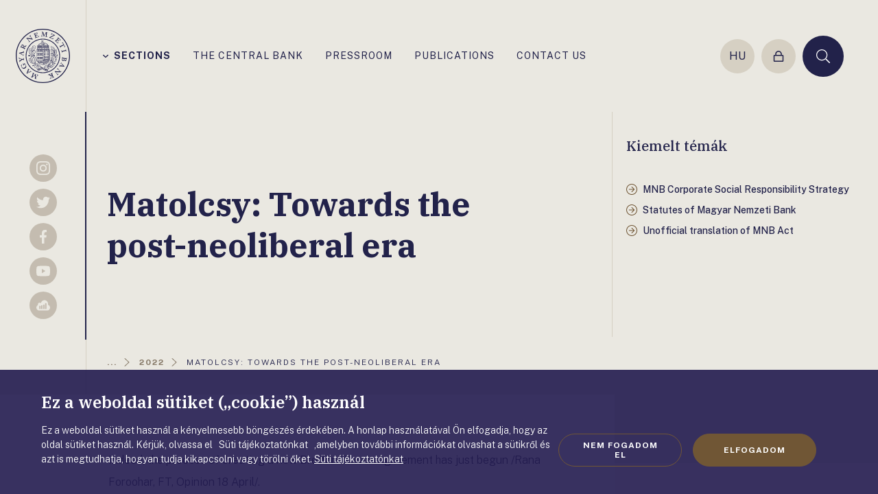

--- FILE ---
content_type: text/html;charset=utf-8
request_url: https://www.mnb.hu/en/pressroom/publications-of-the-governor/2022/matolcsy-towards-the-post-neoliberal-era
body_size: 227701
content:

<!DOCTYPE html>
<html lang="en">
  <head>
    <meta charset="UTF-8">
    <meta http-equiv="X-UA-Compatible" content="IE=edge">
    <meta name="viewport" content="width=device-width, initial-scale=1.0">
    <title>Matolcsy: Towards the post-neoliberal era | MNB.hu</title>
    <meta property="og:title" content="Matolcsy: Towards the post-neoliberal era" />
    <meta property="og:description" content="" />
    <meta property="og:type" content="website" />
    <meta property="og:image" content="https://www.mnb.hu/en/i/8-3.inbox1200x630.orig" />
    <meta name="wcw-script-url" content="https://chatbot.mnb.hu/cwd/js/WCWSocket2.js" />
    <meta name="wcw-engedelyezes" content="engedelyezes" />
    <meta name="wcw-penzugyi-navigator" content="penzugyi_navigator" />
    <meta name="wcw-innovativ-hub" content="mnb_innovativ_hub" />

    <script id="fd-arg-IsArchived" type="application/octet-stream">ZmFsc2U=</script>
    <script id="fd-arg-IsBlind" type="application/octet-stream">ZmFsc2U=</script>

    <link rel="preconnect" href="https://fonts.gstatic.com">
    <link rel="preconnect" href="https://fonts.googleapis.com">
    <link rel="preconnect" href="https://fonts.gstatic.com" crossorigin>
    <link href="https://fonts.googleapis.com/css2?family=Fira+Sans:wght@400;500;700;900&display=swap" rel="stylesheet">
    
    <link rel="stylesheet" href="/static/css/style.css?_=638729530920000000" type="text/css" media="all" />
    <link rel="stylesheet" href="https://fonts.googleapis.com/css2?family=IBM+Plex+Serif:ital,wght@0,300;0,500;0,600;0,700;1,300&family=Public+Sans:wght@300;400;500;700&display=swap">

    <script>
      (function() {
        var cookie = document.cookie.split("; ").find((row) => row.startsWith("cookiestate"));
        window.MNBCookieState = (cookie && cookie.split('=')[1] === '1') || false;
      }());
    </script>

        <script>
          window.dataLayer = window.dataLayer || [];
          function gtag(){dataLayer.push(arguments);}
          gtag('consent', 'default', {
            'functionality_storage': window.MNBCookieState ? 'granted' : 'denied',
            'personalization_storage': window.MNBCookieState ? 'granted' : 'denied',
            'security_storage': window.MNBCookieState ? 'granted' : 'denied',
            'ad_storage': window.MNBCookieState ? 'granted' : 'denied',
            'ad_user_data': window.MNBCookieState ? 'granted' : 'denied',
            'ad_personalization': window.MNBCookieState ? 'granted' : 'denied',
            'analytics_storage': window.MNBCookieState ? 'granted' : 'denied',
          });
          gtag('js', new Date());
          gtag('config', 'G-8R38V2GJB1');
        </script>
        <script async src="https://www.googletagmanager.com/gtag/js?id=G-8R38V2GJB1"></script>

    <script type="text/javascript" src="/static/j/api.min.js?_=638729542040000000"></script>
    <script type="text/javascript" async>
      window.FrankDigital.run(function (FD) {
        FD.Components.load('public').then(function () {
          FD.jQuery().then(function ($) {
            $(function () {
              FD.initPublic();
            });
          });
        });
      });
    </script>

    <script type="application/octet-stream" id="fd-arg-ReCaptchaSiteKey">IjZMY0o0QWtUQUFBQUFNWVlZaFRjazFKR0lWRm1FSk9jMDdOT1p2cEoi</script>
    <script type="application/octet-stream" id="fd-arg-ReCaptchaLang">ImVuIg==</script>
    <script type="application/octet-stream" id="fd-arg-JsDatePattern">ImRkL21tL3l5Ig==</script>
    <script type="application/octet-stream" id="fd-arg-ActiveLocale">ImVuLUdCIg==</script>
    <script type="application/octet-stream" id="fd-arg-GDPRDuration">MTAwMDA=</script>
  </head>
  <body class="index template_ ">

    <svg class="vh">
    <symbol id="i-logo" viewBox="0 0 80 80"><path d="M33.41 68.158l-.95-.366-1.098-.457c-.081-.035-.149-.035-.194.01-.035.023-.058.07-.115.195-.045.115.08.195.126.218.069.046.194.102.389.182.32.127.297.321.24.47-.148.377-.526 1.029-1.11 1.957a43.52 43.52 0 01-1.236 1.864v-.847c0-.732.012-1.51.035-2.322.012-.8.034-1.35.057-1.625.023-.273.035-.48.035-.629 0-.172-.058-.287-.149-.332l-.058-.011c-.08 0-.182.069-.332.218-.148.136-.331.308-.537.514l-3.777 3.718 1.638-4.61c.08-.207.16-.276.205-.298.011-.011.115-.034.47.114.148.057.262.092.354.115.172.022.24-.069.253-.115.079-.206-.058-.286-.105-.308l-1.315-.516-1.442-.594c-.022-.011-.046-.011-.08-.011-.057 0-.149.033-.206.17-.023.058-.023.139.091.23.035.034.127.103.436.217a.625.625 0 01.273.206.308.308 0 01.012.285l-1.75 4.875c-.046.115-.126.252-.24.264-.08 0-.275-.035-.732-.23a.333.333 0 00-.092-.022c-.046 0-.137.023-.183.137-.091.217.046.297.103.31l.996.365.903.4a.221.221 0 00.252-.068l3.788-3.81v.88c-.013.561-.035 1.317-.058 2.267-.035.948-.057 1.52-.08 1.727-.024.286-.024.378-.011.411 0 .15.08.195.125.218l.744.263 1.042.458a.228.228 0 00.08.011c.045 0 .136-.022.194-.16.068-.16-.012-.263-.114-.297a3.76 3.76 0 01-.481-.23c-.195-.09-.23-.136-.24-.136 0 0-.035-.047-.046-.207-.011-.172 0-.205 0-.216.034-.081.091-.195.16-.321s.16-.274.274-.424l2.255-3.443c.172-.275.274-.366.332-.4.056-.035.149-.024.273.022.287.115.379.137.425.137.114.024.194-.023.24-.114.034-.091.045-.16.023-.195.022-.034 0-.08-.091-.114h-.001zm-10.401-4.623c.148-.16.103-.263.046-.297l-.572-.515-.995-.95a.218.218 0 00-.138-.056c-.069 0-.126.033-.182.09-.035.035-.093.126 0 .264.033.046.102.138.376.389.15.137.195.229.207.274 0 .023.022.081-.069.183-.023.024-.114.104-.423.275-.24.138-.504.263-.767.4-.332.149-.412.16-.412.16s-.046-.022-.194-.148l-1.43-1.326.423-1.123c.206-.56.286-.686.32-.708.046-.047.069-.035.081-.024.045.024.125.07.297.23.102.09.182.16.25.194.104.068.196.056.264 0a.681.681 0 00.069-.081c.081-.114.046-.183.011-.206l-1.075-.972-.984-.938c-.09-.08-.217-.069-.332.057-.034.034-.069.103-.01.218a.571.571 0 00.16.194c.11.092.196.21.25.343.035.104.012.23-.034.39l-2.289 5.96a.283.283 0 00.07.297c.08.07.148.104.217.104a.217.217 0 00.09-.024l5.722-2.757a.817.817 0 01.367-.114c.08.003.158.035.217.09.218.185.366.218.469.127zm-4.737-.766l1.133 1.053c.137.125.183.182.194.194-.034.035-.24.16-1.258.652-.584.286-.893.424-1.042.492l.972-2.391h.001zM14.04 52.002c-.333-.48-.561-.778-.721-.927-.24-.228-.253-.228-.275-.252l-.046-.01h-.023a.3.3 0 00-.126.034c-.057.034-.08.09-.103.25a.22.22 0 01-.125.184l-1.133.596c-.104.056-.183.056-.264.01-.056-.022-.172-.137-.377-.514-.07-.138-.115-.183-.16-.195l-.046-.01a.345.345 0 00-.16.044.25.25 0 00-.114.103c-.024.035-.035.082 0 .16l.708 1.294.825 1.58c.08.147.205.205.32.136.09-.045.137-.126.125-.24-.01-.046-.045-.149-.229-.492-.205-.389-.263-.561-.273-.641-.023-.103.01-.138.057-.16l1.246-.663c.195-.104.378-.081.55.08.195.182.411.514.664.983.343.64.423 1.339.24 2.07-.195.734-.698 1.34-1.521 1.775-.894.469-1.717.606-2.484.4-.766-.206-1.304-.607-1.613-1.179-.309-.583-.457-1.132-.446-1.6.01-.482.172-.872.457-1.168.47-.504.48-.595.436-.664-.047-.09-.092-.137-.138-.16-.058-.034-.126-.046-.183-.012l-1.088.63c-.228.126-.285.16-.309.172-.09.068-.09.148-.056.206.023.033.056.08.205.136.047.024.081.046.104.058 0 .034 0 .126-.012.343-.023.252.023.595.137 1.018.115.412.321.904.618 1.477a3.772 3.772 0 002.128 1.83c.367.126.744.194 1.11.194.584 0 1.19-.16 1.786-.48.709-.378 1.235-1.007 1.566-1.888.332-.893.207-1.888-.365-2.951a11.29 11.29 0 00-.893-1.557zm-4.703-6.235c.034-.012.137-.034.389-.08l1.464-.206a.316.316 0 01.252.068c.034.046.114.183.172.618.022.16.057.252.102.274.046.047.104.07.207.047a.441.441 0 00.126-.034l.034-.035c.022-.034.034-.08.022-.137l-.263-1.522-.229-1.545c-.01-.08-.068-.16-.24-.138-.125.024-.172.081-.172.104-.033.058-.045.138-.01.297.068.446.045.595.022.642-.034.08-.114.125-.218.136l-1.44.264a3.787 3.787 0 01-.47.057h-.022a2.088 2.088 0 01-.4-.126l-2.885-1.11c-.263-.09-.435-.181-.514-.296a.964.964 0 01-.183-.47c-.017-.1-.04-.2-.07-.297a.209.209 0 00-.24-.114c-.137.022-.206.126-.194.263l.23 1.19.125 1.041c.023.137.114.206.263.182.149-.022.182-.114.194-.17 0-.035 0-.115-.034-.39-.034-.194 0-.274.011-.286.035-.046.081-.068.172-.091.057 0 .195.023.537.138.32.102.824.273 1.489.526.594.217.823.32.915.377l-.034.034c-.07.058-.345.275-.825.652-.48.378-.869.664-1.155.881-.4.287-.492.31-.515.32-.068.012-.114 0-.148-.056-.035-.046-.081-.138-.115-.355-.023-.172-.045-.218-.08-.252-.046-.045-.114-.069-.206-.045-.16.023-.195.103-.195.137a.481.481 0 000 .183l.24 1.304.161 1.225c.035.206.172.228.229.228h.046c.172-.022.205-.126.216-.206l-.033-.205a1.373 1.373 0 01-.012-.367c.012-.08.08-.16.194-.252l2.975-2.333a.479.479 0 01.115-.069zm-4.439-9.783l5.595 3.01c.195.103.274.182.309.228a.31.31 0 01.046.23c-.012.125-.058.457.16.48h.08c.16 0 .194-.092.194-.138l.081-.766.182-1.362a.184.184 0 00-.056-.172c-.035-.034-.091-.057-.184-.068-.045 0-.137.023-.194.16-.023.045-.046.16-.091.538-.024.205-.07.285-.104.332a.191.191 0 01-.183.045c-.034 0-.149-.034-.469-.182-.26-.12-.515-.25-.766-.39-.321-.182-.367-.229-.367-.229s-.011-.045.011-.24l.241-1.934 1.155-.32c.493-.138.675-.16.767-.16.046.011.057.022.07.057.01.045.01.149-.013.377-.011.138-.022.24-.011.32.011.173.114.207.16.207h.104c.138 0 .172-.069.172-.114l.16-1.442.183-1.35c.012-.057 0-.206-.264-.24-.045 0-.114.022-.16.114a.602.602 0 00-.067.24c-.024.182-.07.32-.127.412-.057.08-.172.15-.331.195l-6.19 1.635a.255.255 0 00-.195.23c-.023.194.046.275.103.297zm1.453.286l2.506-.617-.183 1.533c-.023.182-.046.251-.035.273-.034-.01-.229-.079-1.27-.628-.594-.31-.88-.47-1.018-.56zm.515-8.467c.148.068.262.034.32-.08.171-.377.297-.515.365-.55.092-.056.24-.034.446.07l1.202.536 2.07.962 1.328.652c.103.046.16.115.172.183.012.046 0 .172-.15.493-.067.148-.09.24-.067.285.022.092.114.138.148.16.058.024.09.035.126.047h.023l.023-.012c.046-.011.069-.046.103-.103l.572-1.27.675-1.408c.01-.022.069-.16-.126-.251-.09-.046-.182-.034-.206-.011-.057.022-.114.091-.183.24-.194.4-.297.514-.344.549-.079.046-.159.046-.263-.01l-1.35-.596-.651-.298c.08-.16.16-.286.229-.366a1.01 1.01 0 01.365-.24c.172-.07.641-.16 1.408-.275.766-.125 1.27-.206 1.487-.263.252-.069.39-.138.446-.24l.275-.63.355-.72a.23.23 0 00.01-.173.248.248 0 00-.125-.113c-.126-.058-.217-.024-.263.056-.103.23-.229.39-.354.458-.104.058-.458.194-1.626.527-.686.194-1.178.297-1.464.297a.557.557 0 01-.172-.023c0-.046 0-.172.023-.435a2.479 2.479 0 00-.16-1.04c-.138-.355-.412-.63-.835-.825-.584-.273-1.121-.229-1.602.138-.458.343-.847.847-1.145 1.476l-.57 1.304-.63 1.259a.199.199 0 00-.012.137.31.31 0 00.126.104zm1.418-2.437c.217-.469.503-.767.87-.892.148-.058.297-.081.457-.081.218 0 .436.058.652.16.4.183.676.447.824.79.137.332.103.732-.115 1.202l-.297.64-2.151-1.007c-.332-.16-.39-.25-.39-.285-.01-.047-.01-.184.15-.527zm7.254-10.607l.287-.216c.01-.012.08-.047.273-.047a.93.93 0 01.172.012c.345.01.424.057.446.068a.455.455 0 01.15.15l2.803 3.912c.069.114.069.207.011.298a1.16 1.16 0 01-.273.309 1.874 1.874 0 00-.23.206c-.115.102-.137.195-.08.274.069.092.137.137.217.137.035 0 .08-.01.103-.034l.995-.778 1.088-.79c.056-.033.069-.09.08-.125.01-.057-.011-.115-.058-.183-.08-.103-.172-.09-.229-.08-.045.012-.125.046-.389.252-.25.194-.4.24-.492.24h-.022c-.091 0-.172-.046-.241-.137l-1.452-1.866-1.282-1.75 7.529 1.19.034-.023c.057-.045.102-.103.102-.16 0-.034 0-.103-.045-.172-.069-.091-.412-.572-1.053-1.453-.618-.869-1.132-1.59-1.521-2.151-.39-.549-.63-.927-.721-1.121-.08-.172-.103-.309-.07-.435.024-.092.139-.264.527-.55.046-.034.126-.125-.01-.308-.082-.115-.184-.138-.275-.069l-.997.801-1.154.824c-.034.023-.15.137-.012.32.058.081.125.104.172.104a.182.182 0 00.137-.058c.332-.251.595-.378.79-.378h.056c.138.012.401.16.881.801l1.854 2.609-6.762-1.121h-.138l-.022.01a6.907 6.907 0 00-.343.287 8.15 8.15 0 01-.332.264l-.767.526c-.08.057-.126.171-.022.308.08.138.194.172.285.103zm11.007-7.115c.022 0 .045 0 .068-.013.354-.114.595-.16.72-.125.126.034.218.218.264.366l.423 1.247.71 2.174.423 1.408c.035.102.023.182-.034.25-.034.046-.16.139-.583.275-.138.047-.195.081-.23.15-.011.046 0 .103.023.183.023.057.034.103.058.125l.034.023c.022.01.045.013.068.011.023 0 .047 0 .081-.01l1.464-.493 3.845-1.246c.08-.024.137-.127.16-.608.023-.342.034-.674.045-1.018v-.034c-.034-.091-.126-.126-.286-.08a.306.306 0 00-.172.149c-.067.194-.16.469-.285.824-.115.32-.24.514-.39.56l-2.219.721a.677.677 0 01-.309.034c-.045-.023-.114-.09-.172-.274l-.709-2.197.584-.195c.435-.137.744-.182.892-.137.149.057.274.195.39.424.16.309.296.423.434.377.194-.068.172-.194.16-.24l-.389-1.03-.435-1.327c-.01-.046-.08-.149-.32-.069-.057.023-.126.069-.126.229 0 .081.011.24.046.492.034.206-.011.366-.138.492-.137.126-.377.251-.709.355l-.526.172-.63-1.945c-.103-.298-.114-.447-.114-.516s.035-.114.102-.137l1.374-.503c.107-.037.219-.056.332-.058h.045c.115 0 .275.046.47.115.217.08.446.182.686.32.32.172.423.194.48.194l.047-.01a.762.762 0 00.137-.07c.046-.045.068-.102.046-.16l-.011-.034c-.115-.149-.241-.31-.355-.47a7.445 7.445 0 01-.332-.48c-.127-.194-.332-.251-.608-.16l-3.11 1.053-1.49.446c-.056.023-.1.057-.113.114a.227.227 0 00.012.149c.01.172.103.207.172.207zm10.674 3.603l1.018.046 1.179.102h.034c.091 0 .126-.034.149-.068.023-.034.034-.08.046-.217.01-.115-.138-.149-.183-.16a2.31 2.31 0 00-.424-.047c-.343-.022-.378-.205-.366-.365.023-.412.183-1.145.458-2.198.24-.903.435-1.624.595-2.15.045.148.125.4.252.8.229.71.457 1.454.686 2.22.23.767.378 1.293.446 1.568.069.263.114.469.16.606.058.172.138.252.252.264.103 0 .182-.091.298-.321.103-.183.217-.4.354-.664l2.449-4.702-.138 4.897c-.01.217-.068.309-.102.344-.012.01-.058.045-.287.045-.056 0-.125 0-.194-.01a2.038 2.038 0 00-.378 0c-.172.033-.194.124-.206.182-.01.229.138.25.183.263l1.407.08 1.557.126h.01c.059 0 .196-.023.208-.24 0-.058-.024-.138-.16-.183-.047-.023-.15-.057-.481-.08a.663.663 0 01-.32-.104c-.07-.057-.104-.149-.092-.263l.16-5.172c.01-.125.034-.273.137-.309.046-.022.252-.056.801-.022.115 0 .195-.081.206-.207 0-.067 0-.125-.034-.17a.182.182 0 00-.16-.092l-1.064-.034-1.008-.104c-.056 0-.148.024-.205.15L42.035 9.85a24.741 24.741 0 01-.275-.835c-.16-.537-.377-1.27-.64-2.174a49.303 49.303 0 01-.458-1.66c-.069-.285-.103-.365-.114-.4-.047-.137-.138-.16-.195-.16l-.79-.023-1.155-.114c-.046 0-.182.011-.206.218a.28.28 0 00.046.172.181.181 0 00.16.079c.194.011.366.034.527.069.216.034.263.056.273.069 0 0 .047.034.103.182.07.16.07.195.07.207-.012.09-.023.205-.057.354-.035.149-.07.309-.138.492l-1.087 3.97c-.09.332-.16.435-.194.48-.047.046-.138.07-.275.058-.24-.012-.39-.012-.435 0-.172.023-.182.137-.194.173-.012.1.01.159.034.193.046 0 .091.046.182.046h.002zm12.14 1.636c.023.012.057.047.194.103l1.156.515 3.856 1.796c.026.01.053.014.08.012.091 0 .194-.057.32-.172.138-.125.344-.332.618-.606.435-.424.435-.446.446-.47.024-.056.024-.102.011-.125-.01-.045-.056-.08-.114-.114a.478.478 0 00-.16-.046c-.022 0-.045 0-.045.01-.024 0-.057.013-.527.254a2.701 2.701 0 01-.812.296c-.081.012-.15.024-.23.024-.171 0-.331-.035-.491-.092a25.261 25.261 0 01-.996-.4l-1.36-.618-.184-.091a1.496 1.496 0 01-.149-.082c.035-.022.091-.056.195-.125.172-.091.606-.309 1.28-.641l4.051-2.048c.298-.16.584-.309.87-.445.423-.207.48-.276.503-.332.024-.058.046-.161-.149-.253l-3.787-1.762c-.309-.148-.423-.228-.458-.274-.045-.046-.056-.091-.033-.16.068-.207-.058-.298-.115-.321a.145.145 0 00-.068-.01c-.104 0-.184.091-.23.159-.068.09-.297.378-.698.835-.605.71-.605.71-.618.732-.01.035-.022.081-.01.115.023.058.068.091.148.138.115.056.252 0 .458-.173.172-.136.354-.25.572-.365.206-.103.446-.149.699-.127.262.024.617.127 1.029.31.435.195.857.389 1.258.583.16.08.286.137.378.183a.183.183 0 01.046.034c-.091.058-.401.241-1.362.721-.927.458-1.705.847-2.346 1.168-.629.32-1.316.652-2.047.995-1.133.515-1.168.606-1.202.664-.07.125-.011.182.023.205zm8.479 4.108a.453.453 0 00-.16.103.298.298 0 00-.081.114l-.01.023v.024c0 .045.022.08.068.125l1.12 1.064 2.907 2.804c.023.022.058.034.103.034.057 0 .173-.023.515-.172.309-.138.617-.286.926-.436l.024-.022c.045-.045.09-.137-.07-.298a.285.285 0 00-.205-.08c-.206.035-.492.081-.87.138-.332.046-.56.023-.674-.08l-1.671-1.613c-.138-.138-.172-.229-.172-.263 0-.058.034-.138.172-.287l1.602-1.659.446.436c.412.4.526.617.537.72.024.149-.045.332-.194.55-.126.194-.263.423-.126.56.104.103.206.103.286.023l.733-.824.972-1.007c.081-.08.046-.182-.09-.309-.059-.056-.15-.056-.253 0-.148.08-.29.172-.423.275-.172.125-.333.16-.504.103-.182-.069-.4-.218-.652-.458l-.4-.389 1.418-1.476c.218-.229.344-.309.4-.343.07-.035.115-.023.173.023l1.098.972c.085.083.154.18.205.287.058.102.091.263.115.48.034.217.046.48.046.755 0 .435.035.503.08.549.115.114.217.127.286.058l.023-.024c.08-.172.16-.354.251-.536.091-.185.172-.367.264-.527.08-.138.114-.367-.137-.608l-2.392-2.253-1.087-1.098a.175.175 0 00-.125-.057.2.2 0 00-.161.08c-.068.068-.091.126-.091.194 0 .035.01.091.056.137.333.321.436.492.458.572.035.126-.091.287-.194.401l-.904.961-1.58 1.637-1.04 1.04c-.068.07-.126.092-.195.092h-.045c-.057-.011-.195-.08-.515-.389-.126-.081-.194-.126-.263-.126zm7.471 8.65c-.057-.035-.172-.16-.366-.527-.08-.148-.137-.217-.183-.228-.057-.034-.126-.023-.217.022a.61.61 0 00-.115.081l-.023.034a.198.198 0 00.023.137l.744 1.35.709 1.385c.035.057.08.09.15.09a.296.296 0 00.125-.033c.114-.057.137-.137.125-.16.024-.057 0-.149-.08-.286-.205-.389-.24-.549-.228-.596.01-.09.057-.148.16-.205l1.282-.721 3.18-1.693c.24-.126.344-.16.4-.16.046 0 .081.01.092.056l.56 1.053c.16.298.218.595.195.882-.034.297-.16.628-.4 1.017a.257.257 0 00.011.241c.023.035.046.068.091.103.035.012.07.034.091.034l.07.023.046-.057a1.75 1.75 0 01.218-.264c.102-.114.273-.297.514-.526.378-.377.4-.412.4-.412.047-.056.058-.125.023-.182-.023-.046-.069-.08-.24-.172a.57.57 0 01-.24-.252l-2.472-4.645a.754.754 0 01-.08-.343c.023-.173.012-.275-.023-.333-.011-.034-.057-.08-.149-.08a.23.23 0 00-.08.012c-.056.012-.125.034-.216.046-.058.011-.218.046-.676.102-.378.047-.606.081-.699.081h-.044l-.023.034a.466.466 0 00-.035.114c0 .048.012.096.034.138.057.103.206.172.458.194.218.024.47.104.767.23.285.125.503.32.64.572l.504.937c.103.183.08.252.08.276 0 .01-.034.08-.354.25l-3.181 1.694-1.316.664c-.092.057-.183.057-.252.023zm7.987 5.812l-1.27.332-2.208.55-1.442.331c-.104.023-.195.012-.252-.046-.046-.046-.126-.171-.23-.595-.045-.16-.08-.24-.125-.274-.046-.046-.114-.058-.218-.023-.056.012-.102.023-.125.045l-.035.035c-.023.034-.023.09-.01.137l.388 1.488.355 1.52c.023.082.08.127.172.127.022 0 .045 0 .08-.012.114-.034.16-.09.16-.125.034-.057.034-.138-.011-.298-.104-.434-.092-.594-.082-.64.035-.08.092-.138.207-.16l1.418-.39 2.21-.549 1.28-.297c.23-.057.378-.046.446.034.058.058.161.24.287.743.034.127.137.172.297.138.07-.011.126-.046.15-.091.01-.023.034-.069.01-.138l-.412-1.498-.343-1.51c-.022-.104-.126-.161-.251-.127-.23.058-.207.218-.195.263.126.492.115.699.091.79.012.102-.114.182-.343.24h.001zm1.91 11.144c-.172-.023-.263.035-.287.16-.067.413-.136.573-.194.63-.068.08-.217.103-.445.057l-1.305-.182-2.254-.356-1.453-.263c-.115-.023-.182-.057-.218-.138-.022-.045-.045-.16 0-.503.023-.16.023-.251-.011-.297-.034-.057-.091-.09-.182-.114-.047-.012-.07-.012-.092-.012h-.035l-.045.023c-.035.023-.058.069-.07.126l-.228 1.533-.275 1.636c-.114.721-.023 1.305.286 1.728.298.435.687.686 1.155.755.505.08.94-.023 1.282-.309.344-.274.584-.584.71-.926.034-.104.068-.172.09-.241v.012c.024.194.07.4.127.64.069.241.206.47.412.687.217.217.48.354.778.4.114.01.218.023.32.023.47 0 .824-.182 1.076-.549.297-.423.504-.972.618-1.659l.16-1.282.251-1.384c.035-.069-.01-.172-.172-.195h.001zm-3.582 1.625l-.09.572c-.082.48-.264.847-.562 1.11-.285.252-.686.344-1.166.263-.458-.069-.778-.263-.962-.595-.183-.332-.24-.767-.16-1.27.057-.343.126-.423.137-.435a.386.386 0 01.172-.034c.057 0 .126.012.195.012l2.436.377zm2.907 1.03c-.104.664-.332 1.03-.664 1.087-.366.068-.652.091-.835.057-.4-.057-.687-.218-.87-.469-.182-.24-.24-.572-.172-.984l.104-.652 1.865.297c.503.08.583.15.583.16.012 0 .058.081-.01.504h-.001zm-6.956 5.342c-.15-.16-.207-.25-.218-.308a.32.32 0 01.022-.228c.058-.116.207-.412.012-.505-.16-.08-.263-.056-.297.035l-.32.699-.618 1.223a.26.26 0 00-.012.183.238.238 0 00.137.115c.08.045.173.012.252-.08.057-.07.137-.218.263-.481.091-.183.16-.252.206-.274.046-.035.115-.023.195.01.034.012.137.081.378.321.194.183.4.39.605.618.241.275.276.344.276.344 0 .01 0 .057-.091.228l-.86 1.751-1.19-.081c-.607-.033-.743-.079-.778-.091-.045-.022-.045-.046-.045-.068.01-.047.034-.138.137-.354.057-.127.104-.23.115-.298.045-.161-.035-.23-.081-.253-.01-.01-.045-.023-.102-.034-.104-.034-.173-.01-.206.057l-.618 1.317-.617 1.212c-.024.057-.07.195.158.31l.047.01h.022c.047 0 .092-.023.138-.068a.8.8 0 00.138-.206c.08-.16.17-.286.25-.344a.69.69 0 01.344-.08l6.43.447a.271.271 0 00.252-.15c.08-.171.034-.263-.01-.308l-4.314-4.669zm3.043 3.925l-2.575-.228.675-1.385c.069-.148.114-.205.138-.24.045.034.24.206.984 1.007.446.469.663.72.778.846zm-3.65 8.078l-.264.252c-.01.012-.101.069-.434.08-.08 0-.148.01-.217.01-.172 0-.218-.01-.23-.022a.561.561 0 01-.171-.137l-3.203-3.604c-.081-.103-.091-.195-.046-.297.058-.125.14-.238.24-.332.078-.068.146-.145.206-.229.103-.114.114-.218.057-.286-.125-.126-.24-.148-.332-.068l-.903.868-.996.905c-.046.045-.068.103-.057.16a.378.378 0 00.08.149c.092.103.172.08.24.057.046-.012.114-.069.354-.286.183-.172.344-.275.459-.298.102-.022.194.012.273.103l1.637 1.706 1.465 1.6-7.609-.4-.035.024c-.056.057-.09.113-.09.171 0 .06.025.118.068.16.08.091.504.561 1.201 1.339.699.79 1.281 1.453 1.739 1.98.447.514.721.857.835 1.04.104.16.138.298.115.424-.023.091-.115.274-.458.595-.045.034-.114.148.035.31.057.056.103.09.16.09a.145.145 0 00.114-.045l.904-.905 1.064-.937c.035-.035.137-.15-.023-.321-.09-.103-.217-.103-.32-.01-.32.307-.595.456-.812.456-.138 0-.412-.125-.962-.698l-2.116-2.402 6.853.412c.024 0 .057 0 .115-.011l.023-.013.022-.022c.035-.034.138-.138.31-.32.16-.173.263-.274.297-.299l.709-.605a.175.175 0 00.069-.138.275.275 0 00-.07-.172c-.102-.102-.216-.114-.296-.034zm-10.298 8.33c-.023 0-.056.012-.08.012-.423.17-.618.205-.72.205h-.046c-.115-.01-.218-.125-.298-.343l-.514-1.213-.86-2.117-.526-1.373a.267.267 0 01.013-.263c.034-.046.16-.149.56-.309.16-.057.228-.114.252-.16.034-.057.034-.126 0-.218a.63.63 0 00-.07-.125l-.01-.011-.081-.024c-.023 0-.057.013-.091.024l-1.418.594-1.454.572a.166.166 0 00-.103.127c-.012.045 0 .091.023.149.046.113.114.148.148.148.058.023.15.012.298-.046.343-.137.516-.172.596-.172h.022a.268.268 0 01.183.183l.584 1.351.308.767a1.496 1.496 0 01-.182.045.46.46 0 01-.241-.023c-.069-.011-.309-.102-1.063-.446-.608-.275-1.077-.492-1.408-.64-.445-.195-.492-.275-.503-.286-.012-.035-.012-.047 0-.058.01-.023.034-.058.137-.103.194-.08.32-.137.388-.195.035-.022.15-.114.104-.216-.024-.07-.057-.115-.081-.162-.045-.056-.114-.067-.194-.034l-1.453.608-1.533.594a.153.153 0 00-.103.103.185.185 0 00.012.171c.045.104.102.138.16.15.045.01.069.034.309-.07.194-.08.365-.125.548-.137.16 0 .378.057.653.183l3.352 1.453c.08.035.15.07.195.081.011 0 .022.01.022.01-.01.024-.022.07-.045.127l-1.076 2.39c-.194.436-.354.722-.48.847-.115.138-.286.242-.515.333a.217.217 0 00-.126.125c-.023.058-.01.115.011.184.057.137.138.16.195.16.023 0 .045-.012.08-.012l.95-.423 1.155-.423a.18.18 0 00.115-.126.273.273 0 00-.023-.16c-.057-.138-.149-.16-.206-.16-.035 0-.057.011-.091.022-.275.115-.413.137-.47.15h-.023c-.023 0-.056 0-.09-.082-.013-.045-.035-.193.182-.697.172-.4.423-.961.744-1.694.423-.937.514-1.097.526-1.11.023-.022.08-.045.206-.102l.389.95.48 1.225c.058.147.115.342.035.445-.057.069-.217.194-.698.389-.046.023-.183.091-.091.309.045.126.125.149.182.149.023 0 .046 0 .08-.011l1.43-.62 1.454-.55c.08-.034.149-.125.09-.273-.056-.115-.136-.15-.205-.15v.002z" fill="currentColor"/><path d="M40 0C17.94 0 0 17.94 0 40s17.94 40 40 40 40-17.94 40-40S62.06 0 40 0zm0 78.65C18.683 78.65 1.35 61.315 1.35 40 1.35 18.683 18.685 1.35 40 1.35c21.316 0 38.65 17.335 38.65 38.65 0 21.316-17.335 38.65-38.65 38.65z" fill="currentColor"/><path d="M65.378 40c0-14.015-11.362-25.377-25.377-25.377-14.016 0-25.377 11.362-25.377 25.377 0 14.015 11.36 25.377 25.377 25.377 14.015 0 25.377-11.362 25.377-25.377zM40.001 64.245c-13.387 0-24.245-10.859-24.245-24.245 0-13.387 10.858-24.245 24.245-24.245S64.246 26.614 64.246 40c0 13.387-10.859 24.245-24.245 24.245z" fill="currentColor"/><path d="M61.087 38.123h-.012a.674.674 0 00-.526.275.815.815 0 00-.16.641c-.38.184-.727.428-1.03.721-.699.652-.995 1.098-1.293 2.013a8.869 8.869 0 00-.217-.732c.022-.435.035-.755.046-.995.022-.7.022-.7.445-1.167.115-.127.263-.298.447-.503.514-.596 1.693-2.174 1.659-3.982-.01-.904-.173-1.556-.344-2.243a11.42 11.42 0 01-.33-1.773l-.047-.446-.297.331c-.801.904-1.384 1.705-1.751 2.598.011-.435.011-.87 0-1.304-.091-3.388-2.265-5.573-5.55-5.573-.172 0-.354.012-.526.023l-.457.034.355.31c.435.377.617.96.8 1.51.092.286.183.56.297.79.608 1.166 1.077 1.703 1.626 2.333.354.4.743.847 1.235 1.521.07.104.16.23.264.378a26.718 26.718 0 00-.996-1.041c-1.419-1.43-2.54-1.704-2.872-1.613a.235.235 0 00-.172.16l-.022.103.08.08c.663.641.698 1.408.743 2.231.035.743.069 1.522.572 2.278.447.685 1.019 1.097 1.511 1.475.756.561 1.35 1.007 1.304 2.129v.114c0 .16 0 .16-.069.514-.08.092-.16.183-.24.298v-.125c-.01-.218-.01-.436-.023-.734-.022-1.063-.72-2.162-1.864-2.162l-.412.011c-.035-.25-.15-.412-.332-.492a.697.697 0 00-.31-.022c-.034 0-.056.011-.08.011-.181 0-.354.104-.468.287a.981.981 0 00-.138.549c.011.435.32.777.721.777.4-.01.538-.365.595-.514 0-.011.012-.023.012-.023.594-.035 1.017.103 1.316.435.422.469.571 1.35.468 2.734-.057.091-.114.172-.172.275a2.19 2.19 0 01-.068-.344c-.057-.435-.343-1.235-1.075-1.442-.218-.067-.595-.067-.927-.056-.149 0-.332 0-.378-.011l-.492-.115.287.412c.01.023.423.628.354 1.956-.02.534-.1 1.064-.24 1.58a6.48 6.48 0 00-.24 1.738c-.046 2.552.995 3.239 1.281 3.375.07.138.298.721-.24 2.071l.023.012c-.056.023-.11.05-.16.08v-.057c.036-.324.032-.65-.012-.972-.08-.538-.332-1.088-.492-1.42l-.125-.274a.71.71 0 00-.116-.617.794.794 0 00-.869-.287.626.626 0 00-.457.618.762.762 0 00.777.732c.06 0 .118-.012.172-.035.068-.01.137-.034.183-.022.172.035.31.47.4.767l.012.022c.183.596.194 1.11.114 1.752a11.44 11.44 0 00-.835.433c.034-.686-.102-1.338-.297-1.68-.08-.15-.114-.254-.149-.333-.069-.194-.125-.32-.423-.423-.058-.011-.114-.011-.16.022a.228.228 0 00-.091.138c-.023.126-.023.229-.036.32-.01.183-.01.274-.205.584-.401.618-.676.891-.984 1.212-.057.058-.115.126-.183.184l-.23.229a5.74 5.74 0 00-.48.526.974.974 0 01-.137.16c-.115.115-.206.229-.344.549-.309.699-.25 1.59-.136 2.254-.147.062-.296.12-.446.172-.253.092-.539.206-.79.32.195-.514.274-.938.264-1.418 0-.081-.013-.138-.024-.218l-.057-.32-.252.206c-.435.344-.652.354-.962.354-.159 0-.342 0-.56.047a3.43 3.43 0 00-1.785 1.006l-.114.126c-.435.445-.847.87-1.167 1.407-.389.652-.469.858-.572 1.408l-.343.182c-.138.069-.264.138-.378.196-.972-.516-2.403-1.351-2.654-1.695-.218-.296-.515-.457-.721-.572-.115-.056-.252-.136-.275-.182-.332-.767-.984-.904-1.338-.984-.024 0-.035-.011-.057-.011-.15-.608-.584-1.397-1.122-1.763-.492-.332-1.053-.64-1.625-.503-.24-.607-.583-1.156-1.487-1.225a2.318 2.318 0 01-.275-.046c-.194-.045-.435-.09-.64.035a1.413 1.413 0 00-.733-.378c-.242-.03-.488.01-.709.114-.377-.948-.446-1.177-.217-1.635.766-.276 1.235-1.03 1.258-1.99 0-.264-.148-.905-.446-1.214.205-.378.378-.812.252-1.27-.183-.687-.561-1.11-1.144-1.293.09-.251.09-.48.09-.743v-.138c0-.389-.181-.903-.594-1.19-.252-.172-.686-.332-1.338-.091-.275.102-.447.4-.573.606-.126-.09-.297-.126-.503-.114a.214.214 0 00-.08.022 1.403 1.403 0 00-.584-.572.8.8 0 01-.137-.08c-.114-.057-.252-.137-.4-.194.24-.47.571-.584 1.098-.778.103-.034.218-.081.332-.126.126.286.503.446.8.446a.668.668 0 00.218-.034c.64-.195 1.235-.778 1.075-1.327-.08-.276-.354-.412-.835-.412-.217 0-.48.034-.79.091-.582.114-.548.595-.537.779v.056c-.114.035-.218.07-.332.104-.629.194-1.132.354-1.43 1.11-.08-.013-.16-.013-.252-.013.023-.194.114-.434.423-1.12.172-.39.378-.413.652-.446.504-.058.916-.196 1.088-1.293a.962.962 0 00.698.034l.138-.047c.49-.147.674-.227.846-.812.057-.182.057-.548 0-.846.354-.035.618-.137.812-.332.251-.252.378-.628.378-1.155 0-.344-.138-.733-.447-.904.135-.228.195-.492.173-.756-.024-.435-.23-.8-.562-1.018-.388-.251-.95-.137-1.316.229-.113-.068-.228-.092-.434-.103.32-.263.4-.595.4-1.03.537-.045.87-.24 1.122-.675.172-.273.172-.698.148-.961a1.1 1.1 0 00.584-.24c.274-.229.435-.583.458-.995.023-.436-.115-.767-.436-1.03.241-.378.276-.813.114-1.27-.16-.436-.583-.881-1.086-.892-.583-.024-1.007.125-1.27.456-.205-.182-.492-.17-.755-.17h-.08c-.48.01-.71.274-.996.595-.25.285-.263.514-.263.812 0 .32 0 .492.114.709-.205.023-.4.08-.572.194a1.172 1.172 0 00-.503.755c-.126.653-.022.916.252 1.397-.332.16-.527.389-.63.628a1.01 1.01 0 00-.411-.355.856.856 0 00-.492-.056c-.126-.344-.332-.595-.63-.732-.354-.173-.79-.16-1.223.034-.585.263-.893.835-.825 1.522.024.24.104.458.252.674-.297.298-.504.814-.457 1.248.057.583.251.927.652 1.155-.332.538-.367 1.041-.114 1.602.182.413.503.63.972.675-.218.572-.011 1.259.274 1.602.298.344.583.503.916.503.045 0 .103-.01.148-.01.08.32.252.618.493.858a.515.515 0 01.056.331c0 .058-.01.114 0 .194.012.367.046.585.081.767-.516-.469-1.247-.663-1.865-.674 0-.013-.012-.047-.023-.081-.07-.24-.218-.79-.778-.79-.034 0-.069 0-.114.012-.767.091-1.58.458-1.546 1.03.023.617.768.892 1.489.892h.057c.4-.01.892-.366.937-.79.962.058 1.614.493 2.015 1.293v.035h.01c.013.012.012.023.024.046-.185.38-.272.802-.252 1.224-.251.023-.47.137-.71.366-.057.046-.09.114-.126.182-.4-.079-.674.264-.834.665a1.067 1.067 0 00-.481-.07c-.378.024-.904.23-1.156.71-.263.48-.308 1.167-.114 1.705.114.332.32.595.594.755-.136.446-.045.892.092 1.156.24.48.71.939 1.327.915-.045.298.012.572.161.801.309.47.881.572 1.053.596.252.033.434.033.618-.047.045.183.137.412.32.596 1.076 1.155 1.877.857 2.402.663l.103-.035c.024 0 .046 0 .081-.01.148-.012.446-.046 1.35.4.595.297.778.435.961.56a.63.63 0 00.091.07c.08.228.2.441.355.628a1.086 1.086 0 000 .276 3.284 3.284 0 00-1.224-.23c-.39 0-.927.069-1.305.4-.01 0-.023-.01-.045-.023a.994.994 0 00-.446-.125.628.628 0 00-.48.218c-.608.628-.79 1.097-.539 1.373.115.136.31.205.537.205.355 0 .768-.16 1.064-.412.241-.206.287-.64.104-.927.332-.228.79-.354 1.282-.354.423 0 .834.091 1.154.263-.044.046-.102.091-.159.15-1.019-.104-1.385.445-1.51.937-.115.435.023 1.04.491 1.384.035.378.4 1.008.607 1.122.365.206.903.355 1.384.206.183.458.652 1.28 1.934 1.235.228-.01.48-.149.698-.274.102-.057.217-.126.297-.149.138.081.458.252.709.378.78.377 1.51-.035 1.924-.527.079-.034.433.138.56.195.172.09.309.16.423.16.836.08 1.098.126 1.568.275a8.722 8.722 0 01-1.157.102c-.33.012-.549.012-.766.035-.206.012-.424.023-.755.023h-.125c-.024 0-.047-.011-.07-.011-.206-.023-.331-.012-.502-.012h-.081v.012h-.126c-.755.01-1.292.4-1.819.766-.309.217-.63.435-.995.595l-.252.103.182.206c.253.274.435.32.676.377.08.024.172.046.274.08.435.15.836.173 1.202.173.125 0 .252 0 .378-.013l.835-.01c.273 0 .549-.07.778-.173l.01.023c.87-.365 1.694-.617 2.564-.892.5-.153.995-.317 1.487-.492.275.16.55.309.813.458.984.56 1.91 1.086 2.964 1.499l.125.08c.56.252 1.385.583 2.14.583h.583c.504 0 .972-.022 1.259-.309.16-.16.24-.389.229-.674-.011-.687-.756-.78-1.293-.848-.057-.01-.126-.01-.183-.022.881-.104 1.338-.481 2.093-1.11.252-.206.618-.343 1.1-.423l.33-.046-.205-.263c-.345-.424-.596-.699-1.041-.95-.436-.251-.847-.412-1.35-.366a.723.723 0 00.068-.09c.08-.093.16-.185.24-.264.733-.172 1.465-.561 1.763-.733.491.48 1.224.87 1.52.915.493.057.756.091 1.03.091.275 0 .538-.033 1.03-.09.595-.082 1.03-.39 1.408-.664.115-.081.23-.161.331-.229.39-.241.95-.813 1.157-1.19.16-.274.273-.492.365-.675.298-.573.378-.733 1.1-1.18l.16-.101-.092-.161c-.138-.252-.63-.47-.972-.515a5.173 5.173 0 00-.904-.056c.01-.024.022-.035.022-.058.103-.206.172-.332.492-.641.194-.182.79-.378 1.099-.378h.182c.023.321.194.63.55.63a.65.65 0 00.514-.24c.115-.149.16-.344.16-.572-.01-.355-.148-.767-.537-.767a.673.673 0 00-.64.411c0 .012-.013.012-.013.024h-.045c-.218.023-.732.08-1.018.205-.859.367-1.099.928-1.305 1.408 0 .01-.01.01-.01.023-.024 0-.047.011-.07.011a3.496 3.496 0 00-.47.115c.024-.126.047-.264.082-.4.01-.081.033-.172.044-.264l.07-.194c.354-.928.732-1.877 1.556-2.37.045 0 .08-.01.114-.01.046 0 .08-.012.104-.012.239-.016.469-.099.663-.24.056.011.136.023.229.023h.023c1.315-.023 1.635-.183 2.505-1.202.424-.492.8-1.316.972-2.07.173-.733.184-1.34.207-1.935.022-.812.046-1.566.48-2.482l.138-.286h-.345c-.467 0-.868.012-1.417.24-.481.206-.825.412-1.133.675.228-.823.572-1.475 1.282-2.048l.045-.034a3.74 3.74 0 01.687-.481c.16.161.354.229.629.229h.034a.695.695 0 00.538-.274.941.941 0 00.194-.584c0-.423-.435-.687-.846-.687zm-1.648-7.265c.081.515.182.962.298 1.384.172.675.32 1.304.343 2.163.034 1.716-1.19 3.284-1.568 3.718-.182.206-.32.366-.435.493-.503.56-.527.594-.549 1.417 0 .047 0 .093-.011.15a7.8 7.8 0 00-.309-.617h.022c.024-.367.058-.79.115-1.226h.012l.034-.33c.046-.413.103-.813.15-1.156.056-.436.102-.756.114-.892.01-.115.01-.207.022-.276.011-.16.023-.263.011-.48-.057-1.796.55-2.93 1.752-4.348h-.001zm-4.932-.137c-.526-.607-.995-1.121-1.578-2.254-.104-.206-.183-.458-.275-.732-.149-.458-.309-.95-.618-1.362h.092c3.055 0 5.08 2.037 5.16 5.195.022.8-.011 2.093-.114 3.1-.32-.777-.892-1.66-1.42-2.392-.48-.697-.891-1.154-1.247-1.555zm.287 5.526c-.492-.365-1.008-.755-1.419-1.373-.435-.663-.469-1.384-.503-2.082-.035-.721-.069-1.464-.55-2.129.423.127 1.179.492 2.129 1.454 1.67 1.693 2.54 2.677 2.585 4.897 0 .389-.01.56-.046.926v.035c-.022.24-.056.48-.08.709a12.014 12.014 0 01-.09-.835c-.07-.88-.139-1.647-1.076-3.02-.138-.206-.355-.32-.572-.446-.355-.196-.767-.425-1.02-1.134-.01-.034-.045-.045-.08-.045-.022.01-.045.033-.045.057v.023c.298.823.698 1.27 1.03 1.624.137.15.264.286.378.436.823 1.154 1.087 1.99 1.36 3.488a.767.767 0 00-.08-.125l-.114-.195-.172.15c-.01.01-.08.068-.17.148v-.127c.056-1.304-.687-1.853-1.465-2.437v.001zm-2.323 8.078c0-.561.077-1.12.229-1.66.103-.422.217-.868.252-1.647.046-.927-.126-1.545-.263-1.876h.103c.273 0 .652 0 .823.046.676.194.79 1.075.801 1.12.046.355.115.573.23.687-.528.962-.996 2.22-1.169 3.765-.227-.687-.24-1.35-.263-2.095v-.045c0-.264.023-.458.058-.675.023-.125.034-.252.058-.412 0-.034-.024-.069-.047-.069-.033-.01-.068.013-.08.046l-.091.31a3.74 3.74 0 01-.058.4c-.033.218-.068.423-.056.699v.364c.01.95.023 2.22.4 3.044 0 .195.023.561.172 1.041l-.024-.011c0-.011-1.12-.423-1.075-3.032zm1.384 3.74c.07.139.15.287.23.436.16.264.366.458.629.595l-.058.034c-.125.081-.377.172-.686.309-.115.047-.24.091-.366.149.24-.687.286-1.179.251-1.522zm-5.48 4.04c.114-.263.183-.332.274-.435.047-.046.091-.102.149-.171.172-.206.298-.332.447-.492l.24-.24c.057-.07.126-.126.183-.183.32-.32.618-.617 1.03-1.27.182-.286.24-.446.263-.618.034.08.069.172.137.297.149.264.32.961.229 1.74-1.225.766-2.449 1.876-3.055 3.454-.012-.09-.034-.182-.046-.285l.012-.011c.057-.116.114-.264.182-.436.321-.79.859-2.105 2.163-2.997a.089.089 0 00.024-.091.09.09 0 00-.092-.024c-1.752.972-2.037 2.162-2.232 2.952-.034.126-.057.23-.09.332-.035-.492-.013-1.064.182-1.522zm-2.014 3.17c.035-.023.092-.058.15-.091a.56.56 0 01-.15.09zM26.177 41.888a.24.24 0 00.183.148c.15.012.23-.114.32-.285.092-.149.24-.412.378-.47.4-.149.732-.137.985.047.296.205.423.594.423.868v.138c0 .309.011.515-.149.767l-.149.24.286.045c.572.104.904.436 1.076 1.065.102.377-.091.777-.298 1.12l-.114.195.206.091c.172.081.4.677.388.973-.01.825-.423 1.453-1.063 1.648l-.08.023-.035.07c-.355.662-.24.995.149 2.001-.366-.435-.537-.686-.504-1.225l.012-.182c.068-1.007.103-1.488-.344-1.843.653-.857.675-1.842.035-2.437a1.556 1.556 0 00-.435-.273c.081-.127.126-.287.149-.46.069-.536-.126-1.235-.458-1.623-.274-.32-.652-.47-1.155-.424-.011-.103-.046-.205-.07-.308.127 0 .23.022.264.09zM24.061 29.85l.216-.103-.125-.206c-.343-.56-.423-.699-.309-1.293a.744.744 0 01.332-.503.903.903 0 01.687-.115l.503.115-.298-.423c-.252-.355-.252-.436-.252-.824 0-.263.012-.377.172-.56.286-.333.413-.459.71-.47h.08c.39-.012.503.011.583.206l.173.423.182-.423c.114-.251.332-.527 1.063-.503.332.01.63.343.733.64.15.4.091.744-.16 1.054l-.137.171.182.114c.321.206.447.435.424.8-.01.31-.137.572-.32.721a.66.66 0 01-.526.15l-.253-.023.047.251c.022.172.068.687-.069.927-.218.354-.47.48-.995.492h-.207l.012.194c.035.608 0 .927-.927 1.248-.424.137-.812.4-.858 1.339-.011.01-.034.022-.046.045-.15.178-.242.397-.263.63-.069 0-.137 0-.205.011a4.912 4.912 0 01-.172-.652v-.034c-.035-.218-.057-.345-.046-.561.011-.15.057-.378.057-.378l.012-.091-.058-.07c-.273-.342-.48-.651-.572-.88l-.068-.515c0-.344.137-.72.698-.904zm1.475 2.54a1.142 1.142 0 00-.182.608 1.66 1.66 0 00-.241.044c.08-.423.252-.572.423-.652zm-2.207-.411c.022.034.045.056.067.09-.022-.01-.056-.034-.08-.045-.01-.012 0-.034.013-.045zm-1.946 5.32c-.263-.297-.423-.984-.09-1.42l.25-.33-.423.022c-.492.023-.778-.103-.927-.446-.217-.503-.16-.904.206-1.407l.149-.206-.229-.091c-.354-.15-.572-.344-.629-.939-.047-.389.206-.859.435-1.006l.182-.115-.137-.172a1.173 1.173 0 01-.274-.629c-.024-.252-.024-.859.594-1.133.321-.149.641-.16.893-.035.24.115.4.345.48.664l.058.229.218-.103s.182-.08.376 0c.184.08.333.274.436.595v.034c0 .103 0 .218.011.309.011.081.035.183.069.287 0 .08-.011.285-.058.389a1.991 1.991 0 01-.114.216l-.15.23.264.068c.081.023.218.069.287.114.08.058.114.115.172.23.113.206.137.422.079.708-.01.058-.068.172-.102.241l-.081.138.115.102s.102.103.172.161a.409.409 0 01.114.171 1.399 1.399 0 00-.595 1.145v.136c0 .172-.012.321.068.492a2.9 2.9 0 00-.527.345c-.33.285-.536.743-.548 1.235v.137c-.274.034-.493-.069-.744-.366zm1.098.24c.012-.377.172-.732.412-.95.309-.263.608-.366.608-.366l.25-.08-.148-.217c-.114-.172-.114-.252-.114-.47v-.136c0-.345.172-.653.435-.836.194-.138.411-.172.582-.103l.31.126-.035-.332s-.046-.366.172-.595c.125-.148.343-.217.618-.217h.228l-.045-.229a.739.739 0 01.138-.606.602.602 0 01.468-.23c.286 0 .298 0 .446.115l.183.138.115-.161c.229-.32.652-.446.915-.273.23.147.367.41.39.708.011.274-.08.537-.24.675l-.367.297.47.046c.273.035.41.344.4.618 0 .424-.092.709-.264.88-.16.162-.423.242-.79.23h-.285l.103.263c.08.218.102.675.046.859-.115.41-.15.423-.584.548l-.149.046c-.217.069-.377.035-.63-.137l-.263-.172-.033.31c-.127 1.154-.412 1.189-.779 1.234-.309.035-.709.082-.972.676-.366.847-.458 1.063-.458 1.373a1.585 1.585 0 00-.205.091c-.047.024-.081.058-.127.091-.022-.17-.057-.307-.08-.422a3.763 3.763 0 01-.114-.927v-.148a.863.863 0 00-.126-.572l-.034-.047a1.475 1.475 0 01-.446-1.098h-.001zm-.194 5.503c.263-.263.435-.285.64-.251l.322.057-.104-.31c-.103-.308.08-1.316.458-1.521.514-.286.915-.068 1.259.126.057.035.102.057.148.08.172.091.31.23.412.4-.011 0-.011.012-.011.012l.069.08c.09.183.148.39.16.63l.01.206.207-.035c.47-.08.778.012.996.264.25.309.41.903.365 1.326-.01.138-.069.333-.194.424l-.286.217.331.126c.104.034.413.172.561.309.607.56.32 1.465-.206 2.06l-.16.182.206.115c.424.24.424.47.344 1.602l-.012.183c-.046.744.228 1.075.698 1.625-.023.045-.046.102-.069.149-.297-.172-.87-.527-1.235-.836l-.047-.034c-.022-.023-.045-.035-.08-.057-.263-.195-.72-.366-.743-.378l-.034-.012a2.624 2.624 0 00-.515-.01c-.378.01-.699.022-1.11-.344-.309-.286-.778-.87-.412-1.557l.137-.24-.273-.034c-.058-.011-.127-.011-.185-.022-.365-.035-.72-.081-.983-.504-.207-.32-.287-.88-.183-1.282.045-.172.114-.285.194-.332l.481-.273-.55-.092c-.537-.091-.629-.446-.698-.745l-.023-.08c-.08-.343-.068-1.04.115-1.224zm1.59 5.962l-.023-.024c-.309-.194-.491-.56-.686-.949-.057-.126-.126-.252-.195-.377.275.205.572.263.836.285-.126.367-.091.756.103 1.122l-.034-.057h-.002zm3.661 2.39c-.995-.49-1.36-.445-1.555-.434h-.102l-.046.011c-.046.023-.091.035-.138.058-.503.194-1.075.4-1.979-.561-.252-.275-.263-.675-.263-.687l-.011-.457-.321.32c-.172.173-.24.183-.572.15-.263-.035-.595-.162-.767-.424-.125-.194-.149-.458-.056-.768l.103-.33-.332.09c-.71.184-1.11-.526-1.179-.674a1.238 1.238 0 01-.011-.995l.08-.184-.182-.08a1.023 1.023 0 01-.54-.618c-.148-.435-.114-.995.092-1.384.183-.344.572-.492.848-.515.216-.011.354.046.4.103l.24.331.103-.4c.045-.172.205-.617.423-.64a2.71 2.71 0 00.046 1.052l.023.07c.069.263.182.72.687.937a1.268 1.268 0 00-.127.309c-.08.332-.057.755.034 1.11l-.01-.023c-.16-.24-.298-.4-.4-.55-.207-.263-.345-.435-.505-.812a8.15 8.15 0 01-.24-.777c-.011-.035-.034-.058-.069-.047-.034 0-.057.035-.057.07 0 .022.024.48.126.755.034.08.058.125.091.194l.023.057c.035.069.092.137.15.206-.035 0-.057-.01-.082-.01l-.044-.013a.89.89 0 00-.184-.022c-.114 0-.274.056-.274.056-.034.011-.046.046-.046.07 0 .034.035.056.068.056.012 0 .127 0 .195.012.09.011.149.011.229.046a.493.493 0 01.263.182s.24.299.378.493c.045.057.09.126.137.194a1.032 1.032 0 00-.206-.023c-.297 0-.504.115-.572.343a.055.055 0 00.023.07.097.097 0 00.08 0 .644.644 0 01.16-.115c.114-.046.194-.046.298-.046h.09c.035 0 .058 0 .092.01.092.024.127.058.207.116.057.045.137.138.137.138.011.01.195.273.286.445.046.091.069.16.103.24.023.07.046.15.103.241l.01.035c.07.125.105.205.196.33.091.115.182.219.274.299h-.045a.495.495 0 00-.298.148.881.881 0 00-.102.15.07.07 0 00.01.08c.023.022.047.022.08.01a.876.876 0 01.413-.09c.172 0 .354.045.503.125.011.011.023.011.035.011.022 0 .034-.011.045-.022.012-.024.012-.046.012-.07.09.115.183.23.308.344.527.48.985.469 1.385.446.148-.01.286-.01.423.012.138.045.447.182.618.309.023.023.046.034.057.045l.046.046c.435.354 1.133.766 1.384.928-.01.045-.01.08-.01.125 0 .069-.012.137 0 .206-.172-.08-.4-.217-.79-.413h-.002zm1.179.264c.023-.355.172-.618.263-.687.252-.182.503-.263.756-.229.24.035.457.172.617.378l.15.207.16-.207c.09-.114.16-.114.423-.057.103.023.205.046.332.057.697.046.95.423 1.212 1.144l.069.195.194-.08c.458-.195.984.09 1.442.412.48.332.881 1.099.984 1.624l.023.115.103.034c.046.023.126.035.206.058.32.068.812.182 1.064.766.08.172.252.274.445.366.196.103.425.229.596.458.309.435 1.83 1.293 2.552 1.682a5.406 5.406 0 01-.263.125c-1.683-1.053-3.101-1.579-3.559-1.727-.274-.56-.699-1.361-2.082-1.281h-.034c-.401.103-.71.09-.767.056a3.009 3.009 0 01-.401-.435 5.82 5.82 0 00-.251-.297c.114.035.251.07.273.081.345.182 1.066.55 1.066.55.01 0 .022.01.034.01.046 0 .068-.034.068-.069 0-.023-.01-.034-.022-.056-.058-.081-.207-.184-.355-.298a3.021 3.021 0 01-.32-.263 1.308 1.308 0 01-.16-.195c-.082-.114-.115-.16-.173-.16a.088.088 0 00-.057.023c-.023.023-.023.068-.01.137-.115-.057-.299-.172-.47-.274-.034-.081-.137-.355-.183-.424-.081-.148-.344-.39-.458-.48a.056.056 0 00-.062-.013.056.056 0 00-.019.012c-.022.024-.033.046-.022.081 0 0 .091.183.149.355-.035-.035-.081-.058-.115-.091-.137-.116-.332-.287-.4-.345a.723.723 0 00-.034-.172.922.922 0 00-.172-.33c-.08-.104-.32-.39-.332-.4-.023-.024-.057-.035-.091-.013-.024.023-.035.058-.012.091 0 0 .217.321.264.424.01.023.022.046.034.057.034.069.057.104.046.172-.058-.046-.15-.09-.218-.137l-.218-.126c-.263-.138-1.04-.663-1.04-.663-.023-.023-.07-.012-.092.01-.023.023-.012.07.011.092.035.023.745.641.996.801.114.081.217.138.297.182.218.138.378.241.687.481l-.423-.045c-.035 0-.07.023-.07.057 0 .035.024.068.058.068.057.012.595.184.927.298.08.091.229.218.446.354-.046 0-.08-.01-.103-.01a.951.951 0 00-.584-.206h-.16c-.185-.02-.372 0-.549.056-.435-.514-.88-.868-1.785-.64-.057.01-.102.023-.149.034-.08.012-.137.034-.206.058-.125-.24-.068-.39-.068-.39l.057-.125-.09-.09a1.39 1.39 0 01-.425-1.145v-.001zm10.721 6.624c-.423-.194-1.899-.995-2.529-1.407.618.252 1.59.687 2.678 1.339-.058.023-.104.046-.149.068zm-1.121.24c-.767-.25-.95-.308-2.036-.41-.047-.013-.184-.082-.287-.127-.343-.172-.767-.377-1.018-.115-.114.138-.709.79-1.465.436a11.725 11.725 0 01-.755-.401l-.057-.035-.07.012c-.147.023-.296.115-.49.217-.172.103-.39.218-.527.23-1.075.046-1.43-.595-1.625-1.167l-.068-.218-.207.103c-.389.206-.892.069-1.212-.114-.137-.091-.435-.7-.412-.836l.034-.136-.126-.082c-.377-.228-.503-.697-.423-1.017.137-.527.515-.732 1.178-.641l.091.012.07-.069c.4-.378.412-.378.584-.412.053-.014.106-.025.16-.035.777-.194 1.075.115 1.498.63l.126.16.149-.126c.103-.08.286-.08.458-.068.068 0 .125.01.182 0h.012c.286 0 .527.285.767.583.137.172.285.355.457.492.264.217.916.068 1.087.023 1.144-.07 1.442.56 1.705 1.098.115.24.218.446.378.56.4.298 1.739 1.042 2.448 1.408a4.215 4.215 0 01-.4.125l-.206-.08zm-3.605 2.29l-.835.01H33.5c-.332 0-.699-.022-1.076-.148-.114-.046-.217-.068-.309-.09a.863.863 0 01-.274-.093c.022-.011.034-.023.057-.034l.217.069c.367.114.527.136.847.16.458.023.87.045 1.224.045h.252c.228 0 .584-.057.892-.194.458-.206.55-.47.538-.664-.01-.412-.572-.412-.812-.412h-.24c-.115 0-.195.011-.32 0-1.03.08-1.476.332-1.9.561-.068.034-.137.08-.206.114.08-.046.149-.103.229-.148.526-.367.972-.687 1.602-.699a.71.71 0 00.16-.01c.172.01.445.01.617.01.287.035.905.149.916.596.011.32-.195.526-.355.64-.205.183-.515.274-.846.286h-.001zm-.606-.47c-.205 0-.445-.01-.72-.023-.092-.011-.16-.011-.24-.022.4-.138.892-.252 1.178-.264h.022c.081 0 .195-.023.32-.034.148-.025.297-.04.447-.046.138 0 .149.023.16.035 0 .194-.675.365-1.018.365-.034-.022-.09-.01-.149-.01zm1.317-.377c0-.126-.104-.183-.31-.183-.137 0-.309.023-.469.045-.098.019-.198.03-.298.034h-.022c-.378.012-1.03.172-1.453.355l-.183.08.194.057c.218.07.309.081.503.092h.058c-.138-.01-.286-.01-.435-.023a2.63 2.63 0 01-.458-.056c.08-.047.149-.081.218-.116.423-.228.812-.457 1.773-.526h.56c.366 0 .55.057.55.16 0 .206-.206.344-.39.424a1.99 1.99 0 01-.79.172h-.147c.229-.012 1.11-.138 1.098-.515zm3.432-.446c-.298.091-.596.193-.892.273-.585.184-1.157.367-1.728.574.057-.138.091-.298.091-.458a.802.802 0 00-.309-.63c.182-.011.366-.022.652-.022 1.9-.035 3.032-.618 4.588-1.442l.297-.15c.058.024.115.046.16.057.23.092.39.15.596.138-.057.058-.103.126-.195.355l-.057.148.137.082c.084.058.176.1.275.125-.126.091-.263.126-.458.195a5.03 5.03 0 00-.263.08c-.835-.058-1.51.182-2.22.445-.217.069-.446.149-.674.229v.001zm2.872-.287c.468.333.812.515 1.51.71.16.046.297.09.423.126a11.597 11.597 0 01-2.494-.824c.172-.023.354-.035.56-.012zm-1.671.275a7.97 7.97 0 01.48-.149c.95.515 1.945.835 2.907 1.053-.275.102-.481.286-.492.629-.813-.354-1.58-.79-2.38-1.247a10.4 10.4 0 01-.515-.286zm3.502 1.282l-.138.091a.41.41 0 01.137-.091zM46.2 61.9h-.572c-.675 0-1.453-.31-1.956-.539l-.31-.182c0-.024-.01-.047-.01-.081 0-.057.01-.103.033-.148.298.435.996.618 1.522.686.286.046.595.057.916.057.56 0 1.11-.056 1.464-.194a.402.402 0 01-.103.194c-.182.195-.595.207-.983.207zm1.03-.79c-.297.149-1.293.285-2.277.149-.629-.091-1.063-.275-1.248-.516.196-.045.458-.068.801-.068h.15c.502 0 .835.046 1.35.126l.102.011.253.035c.412.045.743.103.868.263zm-.32-4.176c-.183.217-.366.445-.584.56l.172.343c.766-.32 1.224-.206 1.785.138.297.172.503.354.72.606-.4.091-.72.24-.972.446-.847.699-1.225 1.019-2.288 1.03a5.35 5.35 0 01-.859-.091v.01c-.522-.123-1.04-.26-1.555-.41-.504-.15-.801-.276-1.122-.47.183-.057.344-.115.492-.24.012.01.023.034.045.034.276.011.527.115.836.24.412.161.88.344 1.51.344.103 0 .206 0 .31-.012.514-.045.88-.217 1.27-.389.468-.206.95-.435 1.761-.435h.023c.034 0 .069-.022.069-.068 0-.047-.023-.069-.07-.069h-.067c-1.008 0-1.385.102-1.9.23-.218.056-.469.125-.8.194-.17.03-.343.045-.516.045-.48 0-1.075-.069-1.59-.138-.286-.033-.56-.067-.778-.08.069-.067.137-.149.206-.25l.217-.31-.377.011c-.138 0-.24 0-.333-.023.024-.033.035-.045.047-.068.022-.034.057-.057.102-.126.081-.126.218-.32.218-.32l.343-.492-.56.194c-.424.149-.515.114-.836-.011-.01-.011-.034-.011-.046-.023.091-.492.16-.653.516-1.258.297-.492.686-.904 1.11-1.339l.114-.126a2.982 2.982 0 011.579-.892c.194-.035.343-.035.492-.046.273 0 .537-.012.903-.229-.01.378-.09.721-.25 1.155-.16.4-.322.596-.562.847a8.082 8.082 0 00-.343.412l.263.275.492-.355c.412-.149.572-.263.71-.354.113-.081.206-.15.48-.241.16-.057.527-.035.79-.011.057 0 .114.01.171.01-.206.424-.72 1.076-1.019 1.352a7.859 7.859 0 01-.32.4zm2.23-1.156c-.01 0-.549.32-1.178.572.344-.412.72-.962.778-1.316l.057-.32-.046.011c.206-.366.733-1.258 1.236-1.762.56-.549 1.66-1.166 1.67-1.166.024-.012.046-.058.024-.082-.012-.033-.047-.044-.081-.033-.033.011-.858.309-1.327.594-1.053.63-1.613 2.232-1.716 2.518l-.069.023c-.045.011-.229 0-.365-.012a6.733 6.733 0 00-.676-.01c.046-.023.091-.035.126-.047.595-.228.72-.274.72-.412l.298.104c.996-2.781 4.051-4.051 5.526-4.658.138-.056.253-.102.355-.149-.046.173-.114.436-.217.801-.012.07-.034.104-.034.115-.091.4-.24 1.122-.298 1.489-.194 1.074-.389 1.737-.903 2.184-.161.137-.252.229-.332.297-.092.092-.16.15-.298.252a5.287 5.287 0 01-.595.354c-.48.253-1.465.332-2.277.367l.011.252c-.08-.011-.148-.011-.217-.023l-.034-.035-.138.091v.001zm5.64-2.997c.527-.081.814-.081 1.42-.012.195.023.4.114.537.194-.617.412-.732.641-1.018 1.19-.09.172-.205.39-.354.652-.183.321-.699.848-1.03 1.053-.114.07-.229.16-.354.251-.367.264-.733.527-1.236.596-.927.114-1.018.114-1.957 0-.182-.023-.858-.367-1.316-.836.252.035.55.104.858.183.481.126.972.24 1.373.24.104 0 .207-.01.298-.022 1.213-.24 2.162-.652 3.364-2.036a.07.07 0 000-.091c-.023-.023-.058-.023-.091 0-1.42 1.2-1.923 1.532-3.033 1.75-.166.03-.334.045-.503.045-.424 0-.938-.056-1.408-.114.824-.07 1.339-.182 1.671-.355.172-.09.412-.217.652-.389.16-.114.24-.195.343-.286.07-.069.16-.16.32-.286.447-.377.687-.88.86-1.58.136-.045.4-.114.605-.148zm.013-2.815c.16-.618.182-.721.126-.79.137.046.286.08.445.103a3.309 3.309 0 00-.571.687zm1.407-1.087c-.034 0-.068.011-.114.011-.047 0-.091.011-.149.011l-.012-.022a.088.088 0 01-.045.022c-.057 0-.126.012-.195.012-.594 0-1.007-.206-1.259-.617-.72-1.202-.629-2.094-.629-2.129-.068-3.993 2.083-6.42 2.712-7.037.411.721.72 1.351.95 1.98v.011h.011c.195.538.32 1.075.4 1.66.081.594.104 1.235.092 1.979l-.01.344c-.013.845-.024 1.52-.356 2.31-.298.686-.812 1.43-1.395 1.465zm3.616-7.186c.377-.16.675-.194 1.006-.205-.343.857-.365 1.578-.389 2.345-.01.572-.034 1.168-.194 1.853-.138.584-.458 1.397-.892 1.911-.756.904-.985 1.03-2.049 1.064a4.36 4.36 0 00.893-1.865c.87-.79.995-1.19 1.167-1.704.069-.206.149-.446.287-.756l.308-1.212c.01-.034-.012-.069-.046-.081-.035-.01-.068 0-.08.035-.115.252-.229.515-.355.8-.32.756-.675 1.58-1.178 2.175.023-.298.023-.607.034-.938v-.344a16.17 16.17 0 00-.069-1.888c.447-.583.825-.881 1.557-1.19z" fill="currentColor"/><path d="M46.157 56.51c-.012.012-1.328.55-1.889.79-.572.251-1.442.698-1.453.71-.023.01-.045.045-.034.08.01.022.034.045.058.045h.022c.012 0 .835-.24 1.339-.446.64-.263 1.945-1.03 2.002-1.053.023-.011.046-.057.023-.08 0-.046-.035-.069-.07-.046h.002zm2.916-1.407c.012 0 .79-.355 1.27-.63 1.168-.675 2.689-2.207 2.7-2.219.023-.023.023-.057 0-.091-.022-.023-.057-.035-.091-.012a80.971 80.971 0 01-2.609 1.944c-.503.356-1.326.893-1.326.893a.06.06 0 000 .106c.01.006.021.009.033.009.012.01.012 0 .023 0zm8.238-15.423c0 .034.023.069.057.069.035 0 .058-.023.069-.058.046-.87.492-1.259.915-1.636.173-.16.366-.32.515-.515.218-.274.904-1.304.835-2.837-.045-1.053-.125-1.637-.182-2.06a6.239 6.239 0 01-.081-.767c0-.103 0-.25.012-.4.01-.148.01-.308.01-.412 0-.034-.033-.057-.068-.057-.034 0-.068.023-.068.068 0 .092-.023.24-.046.378-.022.16-.046.298-.046.401 0 .286.024.446.035.698.022.32.057.754.103 1.739.057 1.338-.435 2.494-.779 2.94a5 5 0 01-.332.39c-.434.514-.89 1.03-.949 2.059zm-4.278 13.855c.022-.022.011-.068-.012-.09-.023-.024-.057-.024-.091 0-.011.01-1.087.971-1.9 1.349-.709.32-1.957.527-1.968.527-.034.01-.056.034-.056.068 0 .035.033.057.067.057.035 0 .916 0 1.454-.103 1.316-.24 2.46-1.739 2.506-1.808zm3.283-21.773c.24.927.378 1.304.469 1.556.103.274.138.39.218.916 0 .033.034.057.068.057a.066.066 0 00.068-.07c0-.01 0-.021-.01-.021-.035-.23-.058-.425-.08-.608-.082-.64-.139-1.144-.436-2.288-.034-.125-.057-.24-.091-.354-.286-1.168-.55-2.265-2.53-3.33l-.388-.182c-.034-.012-.069 0-.08.033a.09.09 0 00.023.091c1.98 1.065 2.38 2.656 2.7 3.926l.069.274zm.023 9.599a.074.074 0 00-.069.069c.011.779-.274 1.59-.56 2.38-.264.744-.537 1.51-.56 2.243-.035 1.063.182 1.83.343 2.39.022.092.045.184.067.264.013.034.035.045.07.045.045.013.068-.022.068-.067 0-.013 0-.024-.01-.035-.104-.389-.07-.972-.047-1.489.01-.239.023-.467.023-.662-.011-.744.182-1.259.4-1.796.206-.527.412-1.076.4-1.843l-.056-1.441c0-.035-.034-.058-.069-.058zM45.275 54.107a.07.07 0 00.011-.08c-.011-.023-.057-.034-.08-.023-1.488.709-2.116 2.003-2.494 2.78-.081.16-.138.286-.195.39-.01.01-.01.023-.01.034 0 .023.01.046.033.057.012.012.023.012.034.012a.063.063 0 00.058-.035c.423-.766 1.384-2.025 2.643-3.135zm-20.721-21.67h.011a.078.078 0 00.069-.046c0-.01.32-1.35.526-1.797a1.15 1.15 0 01.298-.365c.183-.138.56-.229.56-.229.035-.011.058-.034.046-.069 0-.034-.035-.057-.057-.057h-.046a1.54 1.54 0 00-.377.046.962.962 0 00-.241.126c.076-.323.183-.637.32-.938.126-.263.218-.401.39-.63a.49.49 0 01.069-.08.742.742 0 01.182-.195c.172-.125.31-.137.504-.148l.091-.011c.207-.024.516.01.527.01.034 0 .069-.022.069-.056 0-.035-.012-.069-.047-.081-.01 0-.354-.114-.652-.114a.872.872 0 00-.378.082l.412-.906c.013-.034 0-.069-.034-.08-.034-.01-.068-.01-.08.023l-.515.835c0-.08-.01-.182-.023-.263-.045-.24-.182-.584-.182-.595-.012-.034-.047-.045-.081-.034-.034.01-.046.045-.046.069l.104.675.01.527c-.045.067-.228.33-.33.514a4.91 4.91 0 00-.31.709c0-.102 0-.194-.023-.286a2.775 2.775 0 00-.206-.572c-.01-.034-.046-.045-.08-.034-.034.011-.046.045-.046.08 0 0 .115.469.127.755.01.31-.103.778-.103.79l-.516 2.277c0 .022.024.056.058.069zm-1.099 7.014h.011c.024 0 .057-.023.057-.045l.012-.047c.023-.068.057-.16.102-.273l.07-.184c.263-.607.64-1.076.995-1.258.149-.047.332-.092.332-.092.034-.012.057-.046.046-.07 0-.033-.035-.056-.07-.056a.838.838 0 00-.354.103c-.069.022-.137.034-.172.046.172-.264.608-.939 1.008-1.706a.637.637 0 01.09-.068c.082-.046.139-.046.23-.057h.023a.607.607 0 01.32.034c.034.011.058.023.103.046.046.023.07.045.104.069.08.069.182.205.182.205a.087.087 0 00.058.023.074.074 0 00.068-.068v-.023c0-.023-.012-.069-.012-.103-.056-.206-.182-.309-.378-.4-.148-.069-.296-.092-.4-.115.138-.23.218-.4.275-.527.103-.228.172-.364.445-.651.218-.229.608-.527.618-.538.023-.023.036-.057.012-.08-.01-.023-.056-.046-.08-.023-.01.011-.435.205-.64.423-.069.057-.103.104-.149.16l-.046.046-.137.172c0-.011 0-.023-.012-.035-.01-.023-.01-.056-.01-.103-.012-.09-.024-.194-.07-.263a8.66 8.66 0 00-.182-.206.07.07 0 00-.081-.01c-.023.01-.034.045-.034.08.01.022.068.263.115.331.034.057.033.091.033.148 0 .023 0 .047.012.07.023.171-.034.297-.034.297s-.182.332-.298.549c-.034.057-.08.137-.125.194-.081-.263-.264-.503-.607-.469-.034 0-.058.024-.058.058 0 .033.012.057.035.068l.069.023c.057.035.217.172.274.275a.493.493 0 01.047.114c.022.091.01.138-.012.24-.012.069-.07.183-.07.183 0 .012-.17.287-.296.446-.058.08-.114.126-.172.184l-.183.182-.023.035a2.223 2.223 0 00-.229.309 1.477 1.477 0 00-.16.377c-.012-.01-.012-.034-.023-.045a.446.446 0 00-.251-.206.915.915 0 00-.183-.034c-.024 0-.058.011-.07.045-.01.024 0 .057.023.08l.047.035c.022.023.045.034.056.045.012.012.024.046.046.092.012.046.047.103.08.194.115.263-.126.915-.206 1.168-.065.153-.123.31-.172.468 0 .012-.01.035-.01.046-.035.047-.023.081.01.091l.001.001zm-.732-3.547c.01.023.035.023.057.023.01 0 .023 0 .034-.012a.06.06 0 00.023-.08c0-.011-.515-1.03-.492-1.704.012-.207.023-.321.07-.527.056-.285.205-.709.205-.721.01-.034 0-.069-.035-.08-.034-.011-.069 0-.08.035 0 0-.16.423-.252.698-.022.057-.034.125-.056.194a11.733 11.733 0 00-.184-.813c-.023-.103-.057-.194-.08-.274-.034-.126-.069-.24-.102-.389l-.012-.057c-.011-.068-.024-.115-.024-.183 0-.286.23-.71.241-.71.01-.034.01-.069-.023-.08-.023-.023-.057-.01-.08.011-.011.013-.252.275-.309.493-.01.034-.023.069-.023.114l-.263-.8c-.01-.035-.046-.058-.08-.047-.035.012-.057.046-.046.08l.229 1.03a.895.895 0 00-.251-.045h-.023c-.104 0-.16.022-.253.056-.034.013-.045.046-.034.081.012.034.034.045.069.045a.59.59 0 01.435.081c.055.03.105.07.148.114.207.183.241.39.287.653.01.09.023.182.045.273.104.435.183.824.24 1.077-.067-.07-.136-.15-.205-.207-.126-.091-.332-.194-.344-.206-.034-.01-.068 0-.08.024-.01.022-.01.067.012.08 0 0 .388.309.55.56.08.137.136.24.147.297.15.367.527.892.539.916zm1.339 8.775l.366.378c.06.443.171.877.331 1.293a.735.735 0 00-.17-.148c-.195-.15-.813-.24-.836-.253-.035 0-.069.013-.069.047-.01.034.012.068.047.08.01 0 .685.229.88.434.115.126.183.298.252.492.058.15.114.31.206.48.297.527.824 1.18 1.121 1.523.137.172.23.263.23.263.012.012.028.02.045.023.01 0 .034 0 .045-.012a.07.07 0 000-.091l-.229-.263c-.263-.333-.606-.858-.755-1.488a1.215 1.215 0 01-.034-.48c.034-.194.344-.664.47-.824.022-.023.01-.07-.013-.092a.061.061 0 00-.09.012c-.012.023-.4.445-.48.583a.778.778 0 00-.082.229 13.807 13.807 0 01-.365-.983l-.011-.047c-.081-.263-.127-.411-.15-.687 0-.08-.023-.114-.034-.148-.012-.034-.023-.057-.012-.126.047-.206.138-.309.263-.458l.07-.068c.126-.148.595-.48.595-.492.034-.023.034-.058.022-.09-.022-.024-.057-.036-.08-.024-.022.01-.674.365-.869.617-.012.024-.046.046-.069.046l-.48-2.082c-.012-.034-.046-.058-.07-.045-.034.01-.056.033-.056.067l.229 2.107c-.024.022-.058.033-.115 0-.194-.15-.984-.493-1.019-.505-.034-.01-.068 0-.08.024-.01.034-.01.069.024.09l.972.618zm10.846 12.518c-.468-.035-.846-.24-.846-.24a3.8 3.8 0 00-.55-.401 3.81 3.81 0 01-.217-.149c-.218-.16-.32-.229-.389-.229-.034 0-.057.011-.069.035a.123.123 0 00.012.125l.01.012s0 .01.013.01a7.178 7.178 0 01-.608-.182s-.205-.114-.296-.205c-.035-.035-.046-.058-.07-.091a1.021 1.021 0 00-.48-.378c-.023-.012-.057 0-.08.022-.023.023-.01.058 0 .081 0 0 .103.114.183.24-.057-.023-.113-.058-.171-.08-.182-.08-.446-.23-.527-.264a1.477 1.477 0 00-.08-.182 1.087 1.087 0 00-.274-.31 1.716 1.716 0 00-.332-.194c-.035-.012-.07 0-.08.023-.011.034-.011.068.01.08 0 0 .173.137.254.24.01.023.033.046.045.057.057.07.09.104.103.183-.081-.023-.195-.068-.287-.092a1.955 1.955 0 00-.273-.068c-.321-.068-.837-.103-.859-.114-.034 0-.058.022-.069.057-.01.034.011.069.046.069 0 0 .503.16.812.263.149.045.263.091.378.126.297.09.504.16.95.366l-.537.172c-.036.01-.047.045-.047.08.011.034.035.057.07.045.045 0 .606-.023.982-.034.15.091.413.183.654.24-.196.023-.23.023-.23.092 0 .012 0 .057.058.08.034.01.137.01.366.01.126 0 .309.013.331.013.126.034.275.103.446.182.379.183.904.424 1.614.435.034 0 .069-.023.069-.068.034-.023 0-.057-.035-.057zm.836-27.575H37.7V28.01h-1.956v1.613zm.274-1.338h1.408v1.075h-1.408v-1.076zm-1.2-.39h-.32a.607.607 0 00-.608.595v.527c0 .332.275.595.607.595h.32a.597.597 0 00.595-.595v-.527a.589.589 0 00-.595-.594zm.331 1.134a.332.332 0 01-.332.331h-.32a.332.332 0 01-.332-.332V28.5c0-.182.149-.33.332-.33h.32c.182 0 .332.148.332.331v.527zm3.81-.036c0 .47.549.745 1.464.745.916 0 1.465-.286 1.465-.744 0-.435-.618-1.087-1.465-1.087-.846-.011-1.464.64-1.464 1.087zm1.464-.823c.744 0 1.19.572 1.19.824 0 .24-.366.48-1.19.48s-1.19-.24-1.19-.48c0-.252.458-.824 1.19-.824zm2.734 1.453h1.957V28.01h-1.956v1.613zm.275-1.338h1.407v1.075h-1.407v-1.076zm2.93-.39h-.32a.607.607 0 00-.607.595v.527a.6.6 0 00.606.595h.32a.597.597 0 00.596-.595v-.527a.598.598 0 00-.596-.594zm.32 1.134a.332.332 0 01-.332.331h-.32a.332.332 0 01-.332-.332V28.5c0-.182.15-.33.332-.33h.32c.183 0 .332.148.332.331v.527zm-5.595-6.705l.137-.138V21.18l-.137-.138H39.76l-.138.138v1.006l.138.138h1.327zm-1.19-1.008h1.053v.733h-1.053v-.733zm-.491 3.272a.242.242 0 00.24-.239.242.242 0 00-.24-.24.242.242 0 00-.24.24c-.013.137.102.24.24.24zm2.013 0a.242.242 0 00.24-.239.242.242 0 00-.24-.24.242.242 0 00-.24.24c-.011.137.103.24.24.24z" fill="currentColor"/><path d="M31.808 48.341h.023c1.372 2.106 4.004 3.879 7.012 4.473l.092.023c.47.092 1.053.206 1.385.4l.103.058.103-.056c.332-.184.915-.298 1.385-.401l.091-.024c3.696-.732 6.808-3.215 7.735-5.938l.022-.022-.01-.011a5.181 5.181 0 00.273-1.591V30.447h-1.224v-.767c.183-.114.298-.332.344-.608.045-.33-.046-.73-.344-.948v-2.918h-.011a.399.399 0 00.163-.495.39.39 0 00-.369-.237.389.389 0 00-.194.732v1.201L47.964 25a.46.46 0 00.232-.581.437.437 0 00-.405-.276c-.034 0-.08.01-.114.01l-.309-1.053a.206.206 0 00-.058-.08l-3.878-2.482a.162.162 0 00-.069-.024h-2.46a.878.878 0 00.081-.136.67.67 0 00.046-.264.727.727 0 00-.058-.263.735.735 0 00-.149-.218c-.069-.056-.136-.114-.229-.148a.615.615 0 00-.25-.046h-.013l-.458-.698.458-.309h.023c.012 0 .035 0 .046.012.011.012.023 0 .046 0a.375.375 0 00.194-.046.746.746 0 00.172-.114.641.641 0 00.115-.173.535.535 0 00.034-.193.376.376 0 00-.046-.194.515.515 0 00-.114-.162.641.641 0 00-.172-.114.534.534 0 00-.378 0 .48.48 0 00-.16.103c-.045.046-.08.104-.114.16-.011.035-.035.081-.035.127l-.457.309-.39-.596c0-.01 0-.023.012-.023v-.091a.376.376 0 00-.046-.195.517.517 0 00-.114-.16.641.641 0 00-.172-.114c-.057-.023-.125-.023-.194-.034a.376.376 0 00-.194.045.454.454 0 00-.172.115.639.639 0 00-.115.172.634.634 0 00-.034.194.479.479 0 00.137.343c.046.046.104.08.16.115a.85.85 0 00.115.046l.389.594-.48.321h-.115a.375.375 0 00-.194.046c-.069.023-.114.068-.172.114a.641.641 0 00-.115.172.58.58 0 00-.034.194.39.39 0 00.046.195c.023.068.068.114.114.171.047.057.103.081.172.115a.535.535 0 00.378 0 .481.481 0 00.16-.104.576.576 0 00.114-.16.23.23 0 00.035-.125l.48-.321.457.686-.01.012c-.012.035-.024.057-.035.092-.011.034-.011.056-.023.09v.092a.72.72 0 00.057.263c.023.047.046.081.07.127h-2.3a.123.123 0 00-.07.023l-3.878 2.482a.206.206 0 00-.058.081l-.309 1.052c-.034-.01-.068-.01-.114-.01a.445.445 0 00-.435.445c0 .183.103.332.253.412l-.424 1.407v-1.213a.399.399 0 00.163-.494.39.39 0 00-.37-.238.388.388 0 00-.4.389c0 .149.08.274.195.344h-.012v2.917c-.285.217-.389.617-.343.95.034.285.16.492.344.606v.767H30.79v14.794c0 1.04.354 2.082.984 3.055v.034h.035zM48.81 28.547c.068.149.091.32.068.48a.672.672 0 01-.068.23v-.71zM32.734 48.879a13.751 13.751 0 01-.514-.687v-.709h.514v1.396zm.927.95a7.053 7.053 0 01-.515-.492v-1.854h.515v2.346zm6.568 2.906c-.355-.138-.801-.23-1.202-.31l-.091-.022a11.318 11.318 0 01-4.725-2.14h6.018v2.472zm-6.167-5.252h.514v2.391h-.514v-2.392zm.926 0h.515v2.391h-.515v-2.392zm.927 0h.514v2.391h-.514v-2.392zm.927 0h.515v2.391h-.515v-2.392zm.915 0h.515v2.391h-.515v-2.392zm.927 0h.515v2.391h-.515v-2.392zm1.545 2.391h-.618v-2.392h.618v2.392zm0-5.492h-.618V41.99h.618v2.39zm0-5.595h-.618v-2.391h.618v2.39zm0-5.55h-.618v-2.39h.618v2.39zm.4 19.497v-.48l.389.355c-.137.045-.264.08-.39.125zm1.293-.32l-.091.023-.321.068-.87-.8v-.653l1.465 1.328c-.069.01-.126.023-.183.034zm.652-.149l-1.944-1.762v-.674l2.516 2.276a8.601 8.601 0 01-.572.16zm1.018-.309l-2.963-2.688v-.63l3.444 3.124c-.16.069-.32.126-.48.194h-.001zm.904-.377l-3.856-3.501v-.584l4.28 3.878c-.15.08-.286.149-.424.206zm.8-.4l-4.667-4.233v-.436l.103-.137 5 4.542c-.15.092-.286.183-.436.264zM40.63 45.88V30.87h.583v14.61c-.194.07-.389.206-.583.4zm5.458 4.807l-5.08-4.611c.118-.109.253-.198.4-.263l5.069 4.6a3.012 3.012 0 01-.389.273zm-1.694-12.243v-2.495h-1.258c-.275 0-.538.046-.755.138v-1.51c.217.09.48.137.754.137h1.259v-1.956c0-.24-.046-.47-.137-.664h1.728a1.57 1.57 0 00-.15.663v1.957h1.26c.274 0 .536-.046.755-.138v1.511a1.974 1.974 0 00-.755-.138h-1.26v2.495h1.98c.274 0 .537-.046.755-.137v1.499a1.975 1.975 0 00-.754-.138h-1.98v1.82a.472.472 0 00-.126-.218c-.114-.126-.457-.286-.526-.286-.011 0-.035 0-.046.01-.057.024-.354.15-.48.276a.478.478 0 00-.137.366v.012a.553.553 0 00-.127.023V39.68H42.39c-.274 0-.514.046-.721.137v-1.499c.218.091.458.138.72.138h2.003v-.013zm-1.842-.274v-1.854c.127-.046.298-.091.515-.091v1.944h-.515v.001zm.927-1.946h.515v1.945h-.515V36.224zm-.927-1.877v-3.5h.515v3.593c-.217 0-.389-.046-.515-.092zm1.35-2.298c.023.033.057.09.092.16v2.242h-.515v-3.593h.515v.972h-.275l.183.218zm.504-1.202h.514v.972h-.514v-.972zm.927 0h.514v.972h-.514v-.972zm.926.972v-.972h.527v3.593h-.527v-2.29c.023-.045.057-.08.081-.114l.171-.217h-.252zm.927 2.62v-3.593h.515v3.49c-.114.057-.286.09-.515.102v.002zm.526 1.888v1.843h-.515v-1.947c.218.012.39.058.515.103v.001zm-.926 1.843h-.516v-1.947h.516v1.947zm.4 7.62l-.983-.893h.583l-.023.023c.194.148.354.515.423.87zm-.011-1.03h.01v-.057c0-.012 0-.012.012-.024.081-.24.263-.8.344-1.006.046-.103.102-.229.16-.344v2.06a1.36 1.36 0 00-.183.091c-.058-.252-.172-.526-.344-.72zm.125-1.201c-.09.216-.274.766-.354 1.03 0 .01-.011.022-.011.034h-3.479c0-.012-.01-.023-.01-.035a15.991 15.991 0 00-.355-1.03c-.241-.572-.734-1.304-.881-1.522a.206.206 0 01.033-.056c.275-.023.309.045.332.297.011.137.023.286.138.4.022.023.045.035.068.035h.034c.138 0 .182-.127.218-.218.046-.114.069-.16.137-.16.023 0 .046.011.09.069.047.035.093.091.173.126 0 .08.012.16.023.217.011.046.023.115.011.137-.022.058-.125.091-.25.081a.124.124 0 00-.139.079c-.023.058-.01.127.035.161.332.263.686.297.938.091.366.251.778.172.962-.149a.576.576 0 00.01-.56.126.126 0 00-.114-.069.14.14 0 00-.114.057c-.058.091-.16.104-.207.104-.068 0-.136-.024-.17-.07-.035-.034-.058-.09-.092-.16-.023-.045-.047-.08-.069-.137.046-.068.07-.149.091-.217a.294.294 0 01.046-.103c.069-.081.127-.081.149-.081.057 0 .125.035.206.092.057.046.137.034.195-.022a.141.141 0 00-.012-.195c-.068-.057-.115-.126-.115-.183a.23.23 0 01.07-.16 1.41 1.41 0 01.331-.195c.104.046.275.126.332.195a.235.235 0 01.068.16c0 .057-.045.126-.114.182-.057.047-.057.138-.011.196a.143.143 0 00.194.022c.081-.057.149-.091.206-.091.023 0 .08 0 .148.08.013.011.024.069.047.103.022.068.046.149.091.217l-.069.138c-.034.069-.056.125-.09.16-.035.045-.104.069-.173.069a.25.25 0 01-.205-.104.14.14 0 00-.182-.039.126.126 0 00-.047.05c-.104.161-.091.378.01.561.184.32.596.4.963.15.251.194.617.171.938-.092a.142.142 0 00.045-.161.125.125 0 00-.138-.08c-.114.012-.228-.022-.25-.08-.013-.022 0-.08.01-.137.011-.069.024-.137.024-.217a.663.663 0 00.172-.126c.044-.045.068-.069.091-.069.057 0 .091.046.137.16.034.091.08.218.217.218h.035c.022 0 .045-.023.069-.035.102-.103.114-.263.136-.4.024-.23.035-.31.252-.31h.08c.012.013.023.035.035.058-.207.24-.709.973-.939 1.534zm-4.233.777v.55a1.737 1.737 0 00-.354.606c-.058-.023-.115-.057-.172-.08V43.1c.114.194.205.389.285.56.058.137.161.424.241.675zm-.515-2.597V39.93h.515v2.151a.363.363 0 00-.229.172c-.023-.16-.045-.412-.286-.515zm1.419.64c.012.024.023.035.034.059v.56c-.022.01-.057.023-.08.045a.348.348 0 01-.354.114c.057-.039.1-.095.125-.16a.549.549 0 00.011-.274c-.01-.081-.022-.16-.01-.251a.109.109 0 00-.023-.103c-.023-.035-.058-.046-.091-.058-.047 0-.07-.022-.104-.057v-2.3h.515v2.242c0 .013-.011.013-.011.024-.047.034-.047.103-.012.16zm.286.733v-.275a.537.537 0 00.537.057c-.01.035-.022.081-.045.116a.318.318 0 01-.275.16c-.057.01-.137-.013-.217-.058zm1.717-.206v.264c-.024 0-.058.01-.081.01a.3.3 0 01-.274-.16c-.023-.034-.035-.08-.046-.114.13.046.27.046.4 0zm.423-.698a.439.439 0 01-.091-.194l-.036-.103v-1.969h.527V42.3a.185.185 0 00-.08.045c-.023.035-.035.07-.023.104.012.09 0 .172-.01.25a.559.559 0 00.01.276.312.312 0 00.103.137v.023a.319.319 0 01-.32-.125.128.128 0 00-.183-.012h-.011v-.344c.022-.034.033-.069.056-.103a1.52 1.52 0 01.091-.182c.012-.046.012-.115-.033-.16v-.001zm.79-.126v-2.139h.514v1.876c-.138.126-.149.31-.172.446a.385.385 0 00-.32-.194s-.012 0-.023.011zm.938.55c.182-.287.33-.492.33-.492.024-.035.035-.091.013-.126a.6.6 0 00-.172-.263.15.15 0 00-.07-.023c-.045-.011-.08-.011-.114-.011v-1.74c.264.046.425.126.516.183h.011v5.126c-.011 0-.022-.011-.046-.011a1.692 1.692 0 00-.48 0v-2.643h.011zm-5.985-8.512l-.023-.013v2.45l.023-.011v1.602a1.258 1.258 0 01-.515-.183v-7.13h.515v3.285zm0 5.834v1.763a.087.087 0 00-.057.022c-.091.069-.149.218-.172.263-.01.046-.01.091.012.127 0 0 .091.125.206.309v2.871a1.572 1.572 0 00-.515.01v-5.193c.16-.08.331-.137.527-.173l-.001.001zm4.668 10.206L41.9 45.71c.114 0 .218.01.309.034.617.136 1.19.732 1.282 1.326l.4-.056c-.011-.07-.035-.138-.046-.206l3.352 3.043c-.126.091-.251.206-.389.309zm.687-.607l-4.371-3.97c.058-.16.149-.297.229-.4l4.463 4.05c-.104.104-.207.218-.321.32zm.595-.628l-4.44-4.028h.687l-.01.011 4.06 3.65c-.103.127-.194.252-.297.367zm.527-.7l-3.708-3.328h.698l-.011.011 3.25 2.952c-.07.115-.15.24-.23.367v-.001zm.434-.742l-1.533-1.396h.114c0-.058 0-.114-.01-.172.114-.08.216-.137.33-.172l1.34 1.225a5.176 5.176 0 01-.24.514zm0-16.636h.572V45.24c0 .16-.012.332-.034.493a2.175 2.175 0 00-.538-.345V30.847zm.458 15.389a3.049 3.049 0 01-.081.309l-.96-.881h.069c.445.069.812.389.972.572zm-.916-21.499c.07 0 .126.057.126.126a.127.127 0 01-.126.125.127.127 0 01-.125-.125c.011-.07.056-.126.125-.126zm.046 6.11v7.117h-.011a1.408 1.408 0 01-.516.182v-7.3h.527zm-1.339-2.838v1.613h1.099v.31h-5.893v-2.208h5.893v.285h-1.099zm1.099 1.339h-.824v-1.076h.824v1.076zm-.309-2.552h-.699l.378-1.087.321 1.087zm-.298-2.39c.092 0 .16.08.16.171 0 .102-.069.171-.16.171a.178.178 0 01-.172-.172c.012-.09.081-.172.172-.172v.001zM42.62 20.79h.709l3.8 2.436.297.985c-.733-1.11-2.22-2.712-4.795-3.056v-.365h-.011zm0 .652c2.666.366 4.107 2.139 4.737 3.192a.447.447 0 00.217.343l-.4 1.179v-.572c0-.023.045-.447-.252-.767-.15-.172-.366-.263-.618-.297a.453.453 0 00.263-.413.472.472 0 00-.48-.457.472.472 0 00-.48.457c0 .183.102.332.262.413a1.034 1.034 0 00-.64.308c-.286.31-.264.721-.264.721l-.011.927c-.011.034-.011.069-.011.103 0 .035 0 .057.01.091l-.938-2.22a.592.592 0 00.355-.536.586.586 0 00-.583-.584.587.587 0 00-.584.583c0 .24.149.445.354.538l-.96 2.036v-5.045h.023zm3.673 5.148c-.011.115-.115.195-.23.195a.233.233 0 01-.217-.172c0-.023.012-.034.012-.057s0-.035-.012-.057a.22.22 0 01.218-.172c.114 0 .205.091.229.194v.07zm-.664.024a.22.22 0 01-.217.17c-.011 0-.024-.01-.035-.01v-.446h.035a.233.233 0 01.217.171c0 .023-.012.035-.012.057 0 .023.012.034.012.058zm-.103-1.522a.576.576 0 01.298-.16.424.424 0 00-.183.354c0 .069.01.138.045.194a.496.496 0 00-.309.15v-.126c0 .01-.01-.23.15-.412zm-.034.846a.23.23 0 01.229-.229.23.23 0 01.228.23.23.23 0 01-.228.228.23.23 0 01-.23-.229zm.595-.87a.229.229 0 010 .458.23.23 0 01-.229-.229.23.23 0 01.23-.229zm-.207-.96c0-.104.092-.195.207-.195.113 0 .206.091.206.194 0 .104-.091.195-.206.195-.114 0-.207-.091-.207-.195zm.322 1.83a.23.23 0 11.458 0 .23.23 0 01-.458 0zm.32.584c.01-.115.114-.195.228-.195h.024v.458c-.013 0-.024.01-.024.01-.114 0-.205-.09-.228-.194v-.08zm-.024-1.03a.375.375 0 00.046-.195.445.445 0 00-.171-.354.66.66 0 01.263.149c.172.182.149.445.149.469v.09a.598.598 0 00-.287-.16zm-3.17.526a.18.18 0 01.184-.182.18.18 0 01.183.182.18.18 0 01-.182.183.18.18 0 01-.183-.183h-.001zm.07.538a.18.18 0 01-.183.182.18.18 0 01-.183-.182v-.023l.046-.103a.183.183 0 01.125-.057c.114 0 .194.08.194.183zm.4-1.293a.18.18 0 01.183.183.18.18 0 01-.183.182.18.18 0 01-.183-.182.18.18 0 01.182-.182l.002-.001zm-.057-.217l.057-.114.046.114c-.011 0-.034-.012-.057-.012-.012.012-.023.012-.046.012zm.069-.835a.306.306 0 01-.286-.19.307.307 0 01.286-.427c.172-.001.309.136.309.308a.307.307 0 01-.31.309zm-.012 2.162a.18.18 0 01.183.183.179.179 0 01-.183.182.18.18 0 01-.183-.182.18.18 0 01.182-.182l.002-.001zm.104-.355a.18.18 0 01.182-.182c.046 0 .081.022.114.045l.058.148a.177.177 0 01-.172.172.18.18 0 01-.182-.183zm.469.355c.01 0 .022 0 .034.012l.114.263c-.034.046-.08.091-.148.091a.18.18 0 01-.184-.182c0-.104.081-.184.183-.184zm-2.609-5.583h.583v3.317a1.45 1.45 0 00-.125-.148 1.955 1.955 0 00-.458-.332V20.79zm-2.37-1.945l-.09-.013h-.046l-.653.436-.045.022-.023.047-.01.045c0 .035-.013.057-.024.091a.346.346 0 01-.057.081.184.184 0 01-.08.046.216.216 0 01-.092.022c-.034 0-.057-.01-.09-.022a.207.207 0 01-.082-.058c-.023-.023-.045-.045-.056-.08-.013-.034-.024-.057-.024-.092 0-.033 0-.068.011-.091.013-.034.035-.057.058-.08a.204.204 0 01.08-.057c.035-.012.057-.012.114-.023l.012-.138.034.138.046.011.778-.48.023-.127-.537-.812-.103-.045c-.035 0-.058-.011-.091-.024a.166.166 0 01-.07-.056.183.183 0 01-.046-.081c-.011-.022-.011-.057-.011-.091 0-.034 0-.057.011-.091a.132.132 0 01.058-.08.193.193 0 01.08-.057.216.216 0 01.091-.023c.034 0 .058.01.091.023.035.01.058.033.081.045a.202.202 0 01.057.08c.011.035.023.057.023.091h.137l-.137.046-.023.081.011.068.515.778.035.046.068.011h.057l.641-.423.035-.011.045-.081v-.034c0-.034.012-.057.023-.09a.35.35 0 01.057-.082.185.185 0 01.08-.045.216.216 0 01.092-.024c.034 0 .057.013.09.024.036.011.058.034.082.045.022.024.045.046.056.081.013.034.024.057.024.091 0 .035 0 .068-.011.092-.013.034-.035.057-.047.08a.212.212 0 01-.08.057c-.034.012-.057.023-.114.023l-.115-.023-.045.012-.63.412-.068.045-.011.126.583.88.023.046.046.024.137.01c.045 0 .103.013.148.024.046.023.092.046.138.091a.409.409 0 01.091.138.352.352 0 01.035.149c0 .055-.012.11-.035.16a.412.412 0 01-.229.229c-.022.01-.034.01-.056.023h-.195c-.023 0-.046 0-.069-.012a.485.485 0 01-.137-.091.507.507 0 01-.091-.127.364.364 0 01-.035-.16v-.057c0-.023.011-.034.011-.057s.012-.035.024-.057c.01-.023.01-.034.034-.058l.022-.034v-.08l-.629-.903zm-.033 1.944h.847c.045.01.091.014.137.012h.011c.046 0 .092-.011.138-.011h.996v2.723a2.519 2.519 0 00-.505-.138.506.506 0 00.276-.469.52.52 0 00-.505-.526.573.573 0 00-.33.114.574.574 0 00-.333-.114.52.52 0 00-.503.526c0 .206.114.378.274.47a3.674 3.674 0 00-.503.137v-2.724zm1.568 2.3c-.104.103-.275.103-.401-.034h-.195a.324.324 0 01-.229.102.258.258 0 01-.234-.164.257.257 0 01-.017-.099c0-.136.103-.251.229-.251.08 0 .16.046.24.114h.194c.081-.08.16-.114.24-.114.127 0 .23.114.23.251a.224.224 0 01-.057.196zm-2.416-2.3h.584v2.85a1.908 1.908 0 00-.458.332c-.046.045-.08.09-.126.148v-3.33zm0 4.062c0-.24.115-.48.32-.686.355-.354.95-.572 1.602-.572v-.138.138c.641 0 1.248.217 1.602.572.206.206.32.446.32.687v1.944h-.32v-.687a.497.497 0 00.286-.48c-.022-.332-.4-.938-.446-1.006-.034-.058-.09-.081-.148-.058a.133.133 0 00-.104.126c0 .16-.023.617-.114.846v.024a.385.385 0 00-.091-.16.387.387 0 00-.276-.115c-.045 0-.068.011-.102.011l.046-.114a.163.163 0 00-.012-.126l-.297-.423c.252-.195.297-.436.252-.618-.069-.252-.321-.423-.618-.423H40.4a.599.599 0 00-.594.503.536.536 0 00.273.55l-.263.411c-.034.046-.023.115.012.16l.069.081a.58.58 0 00-.138-.023.344.344 0 00-.273.114.448.448 0 00-.093.16c0-.012 0-.012-.01-.023-.092-.229-.115-.686-.115-.846 0-.057-.035-.115-.104-.126-.057-.023-.114 0-.148.057-.046.069-.436.675-.446 1.007a.495.495 0 00.286.48v.687h-.32V24.85h-.024zm1.728.492l-.172-.206.252-.389a.163.163 0 00.023-.069l.011-.354.024-.034.033.034.081.389c0 .023.01.034.022.046l.264.388-.138.378a.135.135 0 00.012.114l.126.253-.15.503h-.435l-.216-.652.24-.24c.069-.024.069-.104.023-.161zm-.194-1.19a.318.318 0 01.332-.273c.194 0 .33.1.365.216.024.08 0 .15-.045.217l-.011-.08c0-.022-.013-.046-.035-.068l-.16-.172a.145.145 0 00-.103-.046c-.046 0-.069.012-.103.046l-.16.172a.13.13 0 00-.035.091v.07c-.045-.059-.045-.139-.045-.173zm.068 2.54h.63c.057 0 .114-.034.125-.09l.126-.425v.618H39.85v-.572l.126.378a.15.15 0 00.137.09v.002zm.836-1.075a.324.324 0 01.182-.046c.058 0 .069.012.081.023.034.034.034.091.034.114 0 .035.01.057.023.081 0 0 .011.023.011.034 0 0-.023.034-.16.056-.011 0-.034.013-.046.013 0-.024 0-.046-.01-.058l-.116-.217zm.32.515a.398.398 0 00.263-.195v-.01c.011.021.022.056.046.08a.38.38 0 00.182.125v.663h-.491v-.663zm.492-.504c.057-.137.08-.309.102-.469.091.183.172.377.184.48.01.15-.115.218-.173.23-.022 0-.067-.012-.09-.046-.035-.046-.035-.126-.023-.195zm-2.06.15l.035.114c-.138-.024-.16-.058-.16-.058 0-.011 0-.022.01-.035a.212.212 0 00.023-.08c0-.01 0-.08.035-.114.012-.011.023-.022.08-.022.023 0 .046 0 .068.01l-.056.046c-.035.024-.046.081-.035.138zm-.606.354a.441.441 0 00.182-.126.185.185 0 00.047-.08v.011c.045.091.125.16.263.195v.663h-.492v-.663zm-.024-.298c-.022.034-.067.046-.09.046a.242.242 0 01-.173-.23c.012-.114.092-.296.183-.48.024.16.047.344.104.47a.29.29 0 01-.024.194zm-5.342-2.609l3.798-2.436h.709v.365c-2.573.345-4.06 1.935-4.793 3.056l.286-.985zm-.23 1.408c.63-1.053 2.072-2.825 4.738-3.192v5.034l-.962-2.037a.592.592 0 00.354-.537.586.586 0 00-.582-.584.586.586 0 00-.584.584c0 .24.149.445.354.537l-.925 2.22c0-.034.01-.057.01-.09 0-.036 0-.07-.01-.104v-.904c0-.012.022-.424-.264-.733-.16-.172-.377-.263-.64-.308a.454.454 0 00.263-.413.472.472 0 00-.481-.457.472.472 0 00-.48.457c0 .183.102.332.263.413a.99.99 0 00-.618.297c-.286.32-.253.744-.253.744v.595l-.4-1.179a.48.48 0 00.218-.344zm3.101 1.395l.057-.148c.035-.023.07-.046.115-.046.103 0 .183.08.183.183a.18.18 0 01-.182.183.176.176 0 01-.173-.172zm.057.527a.18.18 0 01-.182.182c-.069 0-.114-.033-.149-.09l.114-.264c.012 0 .023-.01.046-.01.091 0 .172.079.172.182zm.401-1.293a.18.18 0 01.182.183.18.18 0 01-.182.182.18.18 0 01-.182-.182c0-.103.091-.182.182-.182v-.001zm-.045-.217l.045-.114.057.114h-.102zm.034-.835a.307.307 0 01-.309-.31c0-.171.137-.308.31-.308.171 0 .308.137.308.309a.307.307 0 01-.309.309zm.01 2.162c.104 0 .184.08.184.183a.18.18 0 01-.183.182.179.179 0 01-.169-.112.179.179 0 01-.013-.07c.01-.103.091-.182.182-.182v-.001zm.116-.355a.18.18 0 01.182-.182.18.18 0 01.183.182.18.18 0 01-.182.183.18.18 0 01-.183-.183zm.468.355c.046 0 .092.023.127.057l.046.103v.023a.18.18 0 01-.184.182.18.18 0 01-.182-.182.198.198 0 01.194-.182v-.001zm-2.642.24a.22.22 0 01-.218.172c-.115 0-.206-.091-.23-.195v-.069c.013-.114.115-.194.23-.194a.233.233 0 01.218.172v.115zm-.664-.023c-.011.115-.114.195-.229.195-.01 0-.023 0-.034-.011v-.458h.034c.115 0 .206.091.23.194v.08zm-.103-1.498a.59.59 0 01.263-.15.446.446 0 00-.125.55.382.382 0 00-.275.16v-.115c-.012 0-.034-.263.137-.445zm-.035.846a.23.23 0 01.23-.229.23.23 0 01.228.23.23.23 0 01-.229.228.23.23 0 01-.229-.229zm.561-.87a.23.23 0 01.23.23.23.23 0 01-.391.16.23.23 0 01-.067-.16.23.23 0 01.228-.23zm-.206-.96c0-.104.091-.195.206-.195.115 0 .206.091.206.194 0 .104-.091.195-.206.195-.114 0-.206-.091-.206-.195zm.354 1.83a.23.23 0 01.458 0 .23.23 0 01-.228.23.23.23 0 01-.229-.23zm.561-.297a.402.402 0 00-.309-.15.376.376 0 00.047-.194.424.424 0 00-.183-.354c.108.025.207.08.285.16.16.172.15.423.15.445l.01.093zm-.24.858a.22.22 0 01.218-.172h.035v.446c-.013 0-.024.012-.035.012a.233.233 0 01-.218-.172c0-.023.013-.034.013-.057s-.013-.035-.013-.057zm-2.16-2.094c.09 0 .16.08.16.172a.167.167 0 01-.16.171.178.178 0 01-.173-.172c0-.09.081-.172.172-.172v.001zm.022 1.304l.377 1.087h-.697l.32-1.087zm-.63 1.5h15.939v.24h-15.95v-.24h.012zm9.783.515v2.207h-3.615v-2.207h3.615zm-9.782.56h.835v1.075h-.835v-1.076zm0 1.338h1.099V28.01h-1.1v-.285h5.893v2.207H32.46v-.309zm0 .584h15.95v.24H32.46v-.24zm6.739 3.031h-.515v-2.39h.515v2.39zm-.927 0h-.515v-2.39h.515v2.39zm-.915 0h-.515v-2.39h.515v2.39zm-.928 0h-.514v-2.39h.514v2.39zm-.926 0h-.515v-2.39h.515v2.39zm-.927 0h-.514v-2.39h.514v2.39zm-.915 0h-.515v-2.39h.515v2.39zm-.927 0h-.514v-2.39h.514v2.39zm-.48-8.5c.068 0 .126.057.126.126a.126.126 0 01-.252 0c0-.07.057-.126.126-.126zm-.274 4.29a.871.871 0 01.068-.48v.709a.672.672 0 01-.07-.228h.002zm-.745 1.82h.573v2.39h-.573v-2.39zm0 2.803h8.983v2.345h-8.983V33.65zm7.964 5.137h-.515v-2.391h.515v2.39zm-.927 0h-.515v-2.391h.515v2.39zm-.915 0h-.515v-2.391h.515v2.39zm-.928 0h-.514v-2.391h.514v2.39zm-.926 0h-.515v-2.391h.515v2.39zm-.927 0h-.514v-2.391h.514v2.39zm-.915 0h-.515v-2.391h.515v2.39zm-.927 0h-.514v-2.391h.514v2.39zm-1.499-2.38h.573V38.8h-.573v-2.392zm0 2.792h8.983v2.39h-8.983V39.2zm7.964 5.183h-.515V41.99h.515v2.39zm-.927 0h-.515V41.99h.515v2.39zm-.915 0h-.515V41.99h.515v2.39zm-.928 0h-.514V41.99h.514v2.39zm-.926 0h-.515V41.99h.515v2.39zm-.927 0h-.514V41.99h.514v2.39zm-.915 0h-.515V41.99h.515v2.39zm-.927 0h-.514V41.99h.514v2.39zm-1.499-2.38h.573v2.392h-.573v-2.392zm0 3.25v-.446h8.983v2.277h-8.605c-.24-.607-.378-1.226-.378-1.831zm.573 2.23c0 .013 0 0 0 0z" fill="currentColor"/></symbol>
    <symbol id="i-soc-fb" viewBox="0 0 24 24"><g fill="none" fill-rule="evenodd"><path d="M0 0h24v24H0z"/><path d="M17.2136 13.5L17.8359 9.15656H13.9452V6.33797C13.9452 5.14969 14.4887 3.99141 16.2312 3.99141H18V0.293438C18 0.293438 16.3949 0 14.8602 0C11.656 0 9.56167 2.08031 9.56167 5.84625V9.15656H6V13.5H9.56167V24H13.9452V13.5H17.2136Z" fill="currentColor"/></g></symbol>
    <symbol id="i-soc-ig" viewBox="0 0 24 24"><g fill="none" fill-rule="evenodd"><path d="M12.003 5.847A6.143 6.143 0 0 0 5.85 12a6.143 6.143 0 0 0 6.152 6.153A6.143 6.143 0 0 0 18.155 12a6.143 6.143 0 0 0-6.152-6.153zm0 10.153c-2.2 0-4-1.794-4-4s1.794-4 4-4 4 1.794 4 4-1.8 4-4 4zM19.84 5.595c0 .798-.642 1.435-1.435 1.435a1.435 1.435 0 1 1 1.435-1.435zm4.075 1.457c-.091-1.923-.53-3.626-1.939-5.029C20.575.62 18.872.181 16.95.084c-1.981-.112-7.919-.112-9.9 0-1.917.091-3.62.53-5.027 1.934C.614 3.42.18 5.124.084 7.046c-.112 1.982-.112 7.92 0 9.902.091 1.923.53 3.626 1.939 5.029 1.408 1.403 3.105 1.842 5.027 1.939 1.981.112 7.919.112 9.9 0 1.922-.091 3.625-.53 5.027-1.939 1.403-1.403 1.842-3.106 1.939-5.029.112-1.981.112-7.915 0-9.896zm-2.56 12.022a4.05 4.05 0 0 1-2.28 2.282c-1.58.626-5.328.482-7.073.482-1.746 0-5.499.139-7.073-.482a4.05 4.05 0 0 1-2.281-2.282c-.626-1.58-.482-5.328-.482-7.074 0-1.746-.14-5.5.482-7.074a4.05 4.05 0 0 1 2.28-2.282c1.58-.626 5.328-.482 7.074-.482 1.745 0 5.498-.139 7.073.482a4.05 4.05 0 0 1 2.28 2.282c.627 1.58.482 5.328.482 7.074 0 1.746.145 5.5-.482 7.074z" fill="currentColor" fill-rule="nonzero"/><path d="M0 0h24v24H0z"/></g></symbol>
    <symbol id="i-soc-sy" viewBox="0 0 24 24"><g fill="none" fill-rule="evenodd"><path d="M0 0h24v24H0z"/><path d="M20.4024 11.249C20.5195 10.7565 20.5664 10.2517 20.5664 9.74695C20.5664 6.02874 17.6836 3 14.1445 3C11.1914 3 8.61328 5.12995 7.91014 8.13406C7.32418 7.60467 6.57416 7.30919 5.80077 7.30919C4.03123 7.30919 2.58981 8.82352 2.58981 10.6826C2.58981 10.9781 2.625 11.2859 2.70703 11.5814C1.06641 12.394 5.17124e-10 14.1423 5.17124e-10 16.0506C-3.82425e-05 18.7839 2.12107 21 4.71092 21H19.2891C21.8789 21 24 18.7839 24 16.0506C24 13.7852 22.5117 11.7907 20.4024 11.249V11.249ZM7.40625 17.8482C7.40625 18.1806 7.13672 18.4637 6.82033 18.4637H5.63675C5.32033 18.4637 5.05083 18.1805 5.05083 17.8482V13.3912C5.05083 13.0588 5.32036 12.7756 5.63675 12.7756H6.82033C7.13675 12.7756 7.40625 13.0588 7.40625 13.3912V17.8482V17.8482ZM10.8281 17.8482C10.8281 18.1806 10.5586 18.4637 10.2422 18.4637H9.05858C8.74216 18.4637 8.47266 18.1805 8.47266 17.8482V12.5664C8.47266 12.2339 8.74219 11.9508 9.05858 11.9508H10.2422C10.5586 11.9508 10.8281 12.234 10.8281 12.5664V17.8482ZM14.25 17.8482C14.25 18.1806 13.9805 18.4637 13.6641 18.4637H12.4805C12.1641 18.4637 11.8945 18.1805 11.8945 17.8482V11.3105C11.8945 10.9781 12.1641 10.695 12.4805 10.695H13.6641C13.9805 10.695 14.25 10.9781 14.25 11.3105V17.8482ZM17.5782 17.8482C17.5782 18.1806 17.3086 18.4637 16.9922 18.4637H15.9024C15.586 18.4637 15.3165 18.1805 15.3165 17.8482V8.82352C15.3165 8.47883 15.586 8.19561 15.9024 8.19561H16.9922C17.3086 8.19561 17.5782 8.47879 17.5782 8.82352V17.8482Z" fill="currentColor"/></g></symbol>
    <symbol id="i-soc-tw" viewBox="0 0 24 24"><g fill="none" fill-rule="evenodd"><path d="M0 0h24v24H0z"/><path fill-rule="evenodd" clip-rule="evenodd" d="M21.5331 6.98436C21.5483 7.2031 21.5483 7.42188 21.5483 7.64062C21.5483 14.3125 16.5991 22 7.55333 22C4.7665 22 2.17768 21.1718 0 19.7344C0.395955 19.7812 0.776628 19.7969 1.18782 19.7969C3.48728 19.7969 5.60407 19 7.29443 17.6406C5.13199 17.5938 3.31979 16.1406 2.69542 14.1406C3.00001 14.1875 3.30456 14.2187 3.62439 14.2187C4.066 14.2187 4.50766 14.1562 4.9188 14.0469C2.66499 13.5781 0.974582 11.5469 0.974582 9.09374V9.03126C1.62938 9.40627 2.39087 9.64064 3.19792 9.67185C1.87304 8.76558 1.00505 7.21873 1.00505 5.46871C1.00505 4.53123 1.24866 3.67186 1.67508 2.92185C4.09642 5.98435 7.73605 7.98432 11.8172 8.2031C11.7411 7.8281 11.6954 7.43752 11.6954 7.04688C11.6954 4.2656 13.8883 2 16.6142 2C18.0304 2 19.3096 2.60937 20.2081 3.59375C21.3198 3.37501 22.3858 2.95311 23.33 2.375C22.9644 3.5469 22.1878 4.53128 21.1675 5.15624C22.1574 5.04692 23.1168 4.7656 24 4.37502C23.3301 5.37498 22.4924 6.26557 21.5331 6.98436Z" fill="currentColor"/></g></symbol>
    <symbol id="i-soc-yt" viewBox="0 0 24 24"><g fill="none" fill-rule="evenodd"><path d="M0 0h24v24H0z"/><path d="M23.498 5.816c-.276-1.108-1.089-1.981-2.121-2.278C19.505 3 12 3 12 3s-7.505 0-9.377.538C1.591 3.835.778 4.708.502 5.816 0 7.826 0 12.018 0 12.018s0 4.193.502 6.202c.276 1.109 1.089 1.945 2.121 2.242C4.495 21 12 21 12 21s7.505 0 9.377-.538c1.032-.297 1.845-1.133 2.121-2.242.502-2.01.502-6.202.502-6.202s0-4.192-.502-6.202zM9.545 15.825V8.212l6.273 3.806-6.273 3.807z" fill="currentColor" fill-rule="nonzero"/></g></symbol>

    <symbol id="i-angle-down" viewBox="0 0 24 24"><g fill="none" fill-rule="evenodd"><path d="M0 0h24v24H0z"/><path d="M11.3626 18.7411L0.264334 7.96119C-0.0881112 7.61605 -0.0881112 7.05796 0.264334 6.71282L1.7491 5.25885C2.10155 4.91372 2.67146 4.91372 3.0239 5.25885L12 13.9607L20.9761 5.25885C21.3285 4.91372 21.8985 4.91372 22.2509 5.25885L23.7357 6.71282C24.0881 7.05796 24.0881 7.61605 23.7357 7.96119L12.6374 18.7411C12.285 19.0863 11.715 19.0863 11.3626 18.7411Z" fill="currentColor"/></g></symbol>
    <symbol id="i-arrow-to-top" viewBox="0 0 24 24"><g fill="none" fill-rule="evenodd"><path d="M0 0h24v24H0z"/><path d="M3.84896 13.2804L11.5573 5.33036C11.8021 5.07857 12.1979 5.07857 12.4427 5.33036L20.151 13.2804C20.3958 13.5321 20.3958 13.9393 20.151 14.1911L19.1302 15.2411C18.8802 15.4982 18.4792 15.4929 18.2396 15.2304L13.3542 10.0286V23.3571C13.3542 23.7107 13.0729 24 12.7292 24H11.2708C10.9271 24 10.6458 23.7107 10.6458 23.3571V10.0286L5.76563 15.2304C5.52083 15.4875 5.11979 15.4929 4.875 15.2411L3.85417 14.1911C3.60417 13.9393 3.60417 13.5321 3.84896 13.2804V13.2804ZM2.625 2.78571H21.375C21.7187 2.78571 22 2.49643 22 2.14286V0.642857C22 0.289286 21.7187 0 21.375 0H2.625C2.28125 0 2 0.289286 2 0.642857V2.14286C2 2.49643 2.28125 2.78571 2.625 2.78571Z" fill="currentColor"/></g></symbol>
    <symbol id="i-envelope" viewBox="0 0 24 24"><g fill="none" fill-rule="evenodd"><path d="M0 0h24v24H0z"/><path d="M21.75 3H2.25C1.00734 3 0 4.00734 0 5.25V18.75C0 19.9927 1.00734 21 2.25 21H21.75C22.9927 21 24 19.9927 24 18.75V5.25C24 4.00734 22.9927 3 21.75 3ZM21.75 5.25V7.16273C20.699 8.01863 19.0234 9.3495 15.4412 12.1545C14.6518 12.7754 13.0881 14.2672 12 14.2498C10.9121 14.2674 9.34786 12.7752 8.55877 12.1545C4.97719 9.34992 3.30117 8.01877 2.25 7.16273V5.25H21.75ZM2.25 18.75V10.0499C3.32409 10.9054 4.8473 12.1059 7.16897 13.9239C8.19352 14.7304 9.98775 16.5108 12 16.5C14.0024 16.5108 15.7739 14.7563 16.8306 13.9243C19.1522 12.1064 20.6759 10.9055 21.75 10.0499V18.75H2.25Z" fill="currentColor"/></g></symbol>
    <symbol id="i-fax" viewBox="0 0 24 24"><g fill="none" fill-rule="evenodd"><path d="M0 0h24v24H0z"/><path d="M13.5 17.25H12C11.8011 17.25 11.6103 17.329 11.4697 17.4697C11.329 17.6103 11.25 17.8011 11.25 18V19.5C11.25 19.6989 11.329 19.8897 11.4697 20.0303C11.6103 20.171 11.8011 20.25 12 20.25H13.5C13.6989 20.25 13.8897 20.171 14.0303 20.0303C14.171 19.8897 14.25 19.6989 14.25 19.5V18C14.25 17.8011 14.171 17.6103 14.0303 17.4697C13.8897 17.329 13.6989 17.25 13.5 17.25ZM22.5 9.41625V3.62109C22.5 3.42407 22.4611 3.22897 22.3857 3.04696C22.3102 2.86495 22.1997 2.69959 22.0603 2.56031L19.9397 0.439688C19.8004 0.300322 19.635 0.189761 19.453 0.114318C19.271 0.0388754 19.0759 2.97507e-05 18.8789 0L8.25 0C7.85218 0 7.47064 0.158035 7.18934 0.43934C6.90804 0.720644 6.75 1.10218 6.75 1.5V6.41625C6.29593 6.14654 5.77813 6.00285 5.25 6H3C2.20435 6 1.44129 6.31607 0.87868 6.87868C0.316071 7.44129 0 8.20435 0 9L0 21C0 21.7956 0.316071 22.5587 0.87868 23.1213C1.44129 23.6839 2.20435 24 3 24H5.25C5.93409 23.9972 6.5963 23.7587 7.125 23.3245C7.6537 23.7587 8.31591 23.9972 9 24H21C21.7956 24 22.5587 23.6839 23.1213 23.1213C23.6839 22.5587 24 21.7956 24 21V12C23.9989 11.4755 23.8596 10.9606 23.5963 10.5071C23.333 10.0535 22.9549 9.67728 22.5 9.41625V9.41625ZM6 21C6 21.1989 5.92098 21.3897 5.78033 21.5303C5.63968 21.671 5.44891 21.75 5.25 21.75H3C2.80109 21.75 2.61032 21.671 2.46967 21.5303C2.32902 21.3897 2.25 21.1989 2.25 21V9C2.25 8.80109 2.32902 8.61032 2.46967 8.46967C2.61032 8.32902 2.80109 8.25 3 8.25H5.25C5.44891 8.25 5.63968 8.32902 5.78033 8.46967C5.92098 8.61032 6 8.80109 6 9V21ZM9 2.25H18V3.75C18 3.94891 18.079 4.13968 18.2197 4.28033C18.3603 4.42098 18.5511 4.5 18.75 4.5H20.25V9H9V2.25ZM21.75 21C21.75 21.1989 21.671 21.3897 21.5303 21.5303C21.3897 21.671 21.1989 21.75 21 21.75H9C8.80109 21.75 8.61032 21.671 8.46967 21.5303C8.32902 21.3897 8.25 21.1989 8.25 21V11.25H21C21.1989 11.25 21.3897 11.329 21.5303 11.4697C21.671 11.6103 21.75 11.8011 21.75 12V21ZM13.5 12.75H12C11.8011 12.75 11.6103 12.829 11.4697 12.9697C11.329 13.1103 11.25 13.3011 11.25 13.5V15C11.25 15.1989 11.329 15.3897 11.4697 15.5303C11.6103 15.671 11.8011 15.75 12 15.75H13.5C13.6989 15.75 13.8897 15.671 14.0303 15.5303C14.171 15.3897 14.25 15.1989 14.25 15V13.5C14.25 13.3011 14.171 13.1103 14.0303 12.9697C13.8897 12.829 13.6989 12.75 13.5 12.75ZM18 12.75H16.5C16.3011 12.75 16.1103 12.829 15.9697 12.9697C15.829 13.1103 15.75 13.3011 15.75 13.5V15C15.75 15.1989 15.829 15.3897 15.9697 15.5303C16.1103 15.671 16.3011 15.75 16.5 15.75H18C18.1989 15.75 18.3897 15.671 18.5303 15.5303C18.671 15.3897 18.75 15.1989 18.75 15V13.5C18.75 13.3011 18.671 13.1103 18.5303 12.9697C18.3897 12.829 18.1989 12.75 18 12.75ZM18 17.25H16.5C16.3011 17.25 16.1103 17.329 15.9697 17.4697C15.829 17.6103 15.75 17.8011 15.75 18V19.5C15.75 19.6989 15.829 19.8897 15.9697 20.0303C16.1103 20.171 16.3011 20.25 16.5 20.25H18C18.1989 20.25 18.3897 20.171 18.5303 20.0303C18.671 19.8897 18.75 19.6989 18.75 19.5V18C18.75 17.8011 18.671 17.6103 18.5303 17.4697C18.3897 17.329 18.1989 17.25 18 17.25Z" fill="currentColor"/></g></symbol>
    <symbol id="i-landmark" viewBox="0 0 24 24"><g fill="none" fill-rule="evenodd"><path d="M0 0h24v24H0z"/><path d="M2 7.875H22C22.3683 7.875 22.6667 7.56734 22.6667 7.1875V5.60152C22.6667 5.31492 22.4942 5.0584 22.2342 4.95785L12.4683 1.08766C12.3175 1.02922 12.1588 1 12 1C11.8413 1 11.6825 1.02922 11.5317 1.08766L1.76583 4.95785C1.63879 5.00701 1.52932 5.09497 1.45204 5.20998C1.37476 5.325 1.33334 5.46159 1.33333 5.60152V7.1875C1.33333 7.56734 1.63167 7.875 2 7.875ZM12 3.11148L18.8158 5.8125H5.18417L12 3.11148ZM23.3333 20.9375H22.6667V18.1875C22.6667 17.4282 21.9846 16.8125 21.1429 16.8125H20V9.25H18V16.8125H15.3333V9.25H13.3333V16.8125H10.6667V9.25H8.66667V16.8125H6V9.25H4V16.8125H2.85708C2.01542 16.8125 1.33333 17.4282 1.33333 18.1875V20.9375H0.666667C0.298333 20.9375 0 21.2452 0 21.625V22.3125C0 22.6923 0.298333 23 0.666667 23H23.3333C23.7017 23 24 22.6923 24 22.3125V21.625C24 21.2452 23.7017 20.9375 23.3333 20.9375ZM20.6667 20.9375H3.33333V18.875H20.6667V20.9375Z" fill="currentColor"/></g></symbol>
    <symbol id="i-location-arrow" viewBox="0 0 24 24"><g fill="none" fill-rule="evenodd"><path d="M0 0h24v24H0z"/><path d="M21.6514 0C21.3828 0 21.1082 0.0515625 20.8363 0.165L1.34689 9.15984C-0.901719 10.2094 -0.152181 13.5075 2.24643 13.5075H10.4923V21.7533C10.4923 23.16 11.6271 24 12.777 24C13.5879 24 14.4059 23.5828 14.84 22.6528L23.8354 3.16313C24.4715 1.63547 23.1627 0 21.6514 0ZM12.7409 21.7533V11.2589H10.4923L2.26659 11.2922C2.25393 11.2748 2.24456 11.2289 2.28909 11.2017L21.6585 2.26219C21.6871 2.28141 21.7185 2.31234 21.7377 2.34094L12.7409 21.7533Z" fill="currentColor"/></g></symbol>
    <symbol id="i-phone" viewBox="0 0 24 24"><g fill="none" fill-rule="evenodd"><path d="M0 0h24v24H0z"/><path d="M22.3361 1.07832L17.9209 0.0609077C16.9085 -0.17352 15.8774 0.351598 15.4696 1.30806L13.4307 6.06695C13.0558 6.93902 13.3089 7.9705 14.0447 8.57064L15.9196 10.1038C14.5791 12.5606 12.5543 14.5861 10.0983 15.9223L8.56559 14.0469C7.96565 13.3108 6.9345 13.0576 6.06272 13.4327L1.30069 15.4722C0.344533 15.8801 -0.175728 16.9116 0.0539366 17.9243L1.07102 22.3409C1.296 23.3208 2.15842 24.0054 3.16144 24.0054C14.64 24.0101 24 14.7126 24 3.16942C24 2.16607 23.3157 1.30338 22.3361 1.07832ZM3.25049 21.7596L2.2709 17.507L6.87357 15.5331L9.48425 18.7261C14.115 16.5506 16.5429 14.1313 18.7177 9.4896L15.5258 6.87807L17.4991 2.27391L21.7502 3.25382C21.7034 13.4561 13.4495 21.7127 3.25049 21.7596Z" fill="currentColor"/></g></symbol>

    <symbol id="i-l-arrow-circle-down" viewBox="0 0 24 24"><g fill="none" fill-rule="evenodd"><path d="M0 0h24v24H0z"/><path d="M12 0C5.37097 0 0 5.37097 0 12C0 18.629 5.37097 24 12 24C18.629 24 24 18.629 24 12C24 5.37097 18.629 0 12 0ZM22.4516 12C22.4516 17.7435 17.8016 22.4516 12 22.4516C6.25645 22.4516 1.54839 17.8016 1.54839 12C1.54839 6.25645 6.19839 1.54839 12 1.54839C17.7435 1.54839 22.4516 6.19839 22.4516 12ZM17.9758 11.7823L17.6419 11.4484C17.4145 11.221 17.0371 11.221 16.8145 11.4581L12.8226 15.5952V6.3871C12.8226 6.06774 12.5613 5.80645 12.2419 5.80645H11.7581C11.4387 5.80645 11.1774 6.06774 11.1774 6.3871V15.5952L7.18548 11.4532C6.95806 11.221 6.58548 11.2161 6.35806 11.4435L6.02419 11.7774C5.79677 12.0048 5.79677 12.3726 6.02419 12.6L11.5887 18.1694C11.8161 18.3968 12.1839 18.3968 12.4113 18.1694L17.9758 12.6C18.2032 12.3774 18.2032 12.0097 17.9758 11.7823V11.7823Z" fill="currentColor"/></g></symbol>
    <symbol id="i-l-arrow-circle-left" viewBox="0 0 24 24"><g fill="none" fill-rule="evenodd"><path d="M0 0h24v24H0z"/><path d="M24 12C24 5.37097 18.629 0 12 0C5.37097 0 0 5.37097 0 12C0 18.629 5.37097 24 12 24C18.629 24 24 18.629 24 12ZM12 22.4516C6.25645 22.4516 1.54839 17.8016 1.54839 12C1.54839 6.25645 6.19839 1.54839 12 1.54839C17.7435 1.54839 22.4516 6.19839 22.4516 12C22.4516 17.7435 17.8016 22.4516 12 22.4516ZM11.3952 17.9758L5.82581 12.4113C5.59839 12.1839 5.59839 11.8161 5.82581 11.5887L11.3952 6.02419C11.6226 5.79677 11.9903 5.79677 12.2177 6.02419L12.5516 6.35806C12.779 6.58548 12.779 6.9629 12.5419 7.18548L8.40484 11.1774H17.6129C17.9323 11.1774 18.1935 11.4387 18.1935 11.7581V12.2419C18.1935 12.5613 17.9323 12.8226 17.6129 12.8226H8.40484L12.5468 16.8145C12.779 17.0419 12.7839 17.4145 12.5565 17.6419L12.2226 17.9758C11.9903 18.2032 11.6226 18.2032 11.3952 17.9758Z" fill="currentColor"/></g></symbol>
    <symbol id="i-l-arrow-circle-right" viewBox="0 0 24 24"><g fill="none" fill-rule="evenodd"><path d="M0 0h24v24H0z"/><path d="M0 12C0 18.629 5.37097 24 12 24C18.629 24 24 18.629 24 12C24 5.37097 18.629 0 12 0C5.37097 0 0 5.37097 0 12ZM12 1.54839C17.7435 1.54839 22.4516 6.19839 22.4516 12C22.4516 17.7435 17.8016 22.4516 12 22.4516C6.25645 22.4516 1.54839 17.8016 1.54839 12C1.54839 6.25645 6.19839 1.54839 12 1.54839ZM12.6048 6.02419L18.1742 11.5887C18.4016 11.8161 18.4016 12.1839 18.1742 12.4113L12.6048 17.9758C12.3774 18.2032 12.0097 18.2032 11.7823 17.9758L11.4484 17.6419C11.221 17.4145 11.221 17.0371 11.4581 16.8145L15.6 12.8226H6.3871C6.06774 12.8226 5.80645 12.5613 5.80645 12.2419V11.7581C5.80645 11.4387 6.06774 11.1774 6.3871 11.1774H15.5952L11.4532 7.18548C11.221 6.95806 11.2161 6.58548 11.4435 6.35806L11.7774 6.02419C12.0097 5.79677 12.3774 5.79677 12.6048 6.02419V6.02419Z" fill="currentColor"/></g></symbol>
    <symbol id="i-l-bars" viewBox="0 0 24 24"><g fill="none" fill-rule="evenodd"><path d="M0 0h24v24H0z"/><path d="M23.6786 4.02247H0.321429C0.143908 4.02247 0 3.87156 0 3.68539V2.33708C0 2.15092 0.143908 2 0.321429 2H23.6786C23.8561 2 24 2.15092 24 2.33708V3.68539C24 3.87156 23.8561 4.02247 23.6786 4.02247ZM23.6786 13.0112H0.321429C0.143908 13.0112 0 12.8603 0 12.6742V11.3258C0 11.1397 0.143908 10.9888 0.321429 10.9888H23.6786C23.8561 10.9888 24 11.1397 24 11.3258V12.6742C24 12.8603 23.8561 13.0112 23.6786 13.0112ZM23.6786 22H0.321429C0.143908 22 0 21.8491 0 21.6629V20.3146C0 20.1284 0.143908 19.9775 0.321429 19.9775H23.6786C23.8561 19.9775 24 20.1284 24 20.3146V21.6629C24 21.8491 23.8561 22 23.6786 22Z" fill="currentColor"/></g></symbol>
    <symbol id="i-l-chevron-right" viewBox="0 0 24 24"><g fill="none" fill-rule="evenodd"><path d="M0 0h24v24H0z"/><path fill-rule="evenodd" clip-rule="evenodd" d="M5.61208 0.189119L5.20322 0.569483C4.93226 0.821588 4.93226 1.23036 5.20322 1.48252L16.5071 12L5.20322 22.5175C4.93226 22.7696 4.93226 23.1784 5.20322 23.4306L5.61208 23.8109C5.88303 24.063 6.32237 24.063 6.59332 23.8109L18.7968 12.4565C19.0677 12.2044 19.0677 11.7956 18.7968 11.5435L6.59332 0.189119C6.32237 -0.0630397 5.88303 -0.0630397 5.61208 0.189119Z" fill="currentColor"/></g></symbol>
    <symbol id="i-l-envelope" viewBox="0 0 24 24"><g fill="none" fill-rule="evenodd"><path d="M0 0h24v24H0z"/><path d="M21.75 3H2.25C1.00781 3 0 4.00781 0 5.25V18.75C0 19.9922 1.00781 21 2.25 21H21.75C22.9922 21 24 19.9922 24 18.75V5.25C24 4.00781 22.9922 3 21.75 3ZM2.25 4.5H21.75C22.1625 4.5 22.5 4.8375 22.5 5.25V7.19062C21.4734 8.05781 20.0063 9.25313 15.4406 12.8766C14.6484 13.5047 13.0875 15.0188 12 15C10.9125 15.0188 9.34688 13.5047 8.55938 12.8766C3.99375 9.25313 2.52656 8.05781 1.5 7.19062V5.25C1.5 4.8375 1.8375 4.5 2.25 4.5ZM21.75 19.5H2.25C1.8375 19.5 1.5 19.1625 1.5 18.75V9.14062C2.56875 10.0172 4.25625 11.3719 7.62656 14.0484C8.5875 14.8172 10.2844 16.5094 12 16.5C13.7063 16.5141 15.3891 14.8359 16.3734 14.0484C19.7437 11.3719 21.4312 10.0172 22.5 9.14062V18.75C22.5 19.1625 22.1625 19.5 21.75 19.5Z" fill="currentColor"/></g></symbol>
    <symbol id="i-l-external-link-square" viewBox="0 0 24 24"><g fill="none" fill-rule="evenodd"><path d="M0 0h24v24H0z"/><path d="M21.4286 0H2.57143C1.15125 0 0 1.15125 0 2.57143V21.4286C0 22.8488 1.15125 24 2.57143 24H21.4286C22.8488 24 24 22.8488 24 21.4286V2.57143C24 1.15125 22.8488 0 21.4286 0ZM22.2857 21.4286C22.2857 21.9012 21.9012 22.2857 21.4286 22.2857H2.57143C2.09882 22.2857 1.71429 21.9012 1.71429 21.4286V2.57143C1.71429 2.09882 2.09882 1.71429 2.57143 1.71429H21.4286C21.9012 1.71429 22.2857 2.09882 22.2857 2.57143V21.4286ZM5.33116 18.3658C5.08013 18.1148 5.08013 17.7077 5.33116 17.4566L15.7856 7.00216L15.7478 6.96429L10.9286 6.98261C10.5736 6.98261 10.2857 6.69477 10.2857 6.33975V5.80409C10.2857 5.44902 10.5735 5.16123 10.9286 5.16123L18.2143 5.14286C18.5693 5.14286 18.8571 5.43064 18.8571 5.78571L18.8388 13.0714C18.8388 13.4264 18.5509 13.7143 18.1959 13.7143H17.6602C17.3052 13.7143 17.0174 13.4264 17.0174 13.0714L17.0357 8.25225L16.9978 8.21438L6.54337 18.6688C6.29234 18.9199 5.8853 18.9199 5.63421 18.6688L5.33116 18.3658V18.3658Z" fill="currentColor"/></g></symbol>
    <symbol id="i-l-file-alt" viewBox="0 0 24 24"><g fill="none" fill-rule="evenodd"><path d="M0 0h24v24H0z"/><path d="M20.3357 4.59285L16.4036 0.660808C15.9818 0.239016 15.4101 0 14.8149 0H5.24956C4.00762 0.00468658 3 1.0123 3 2.25425V21.7504C3 22.9924 4.00762 24 5.24956 24H18.7469C19.9889 24 20.9965 22.9924 20.9965 21.7504V6.18629C20.9965 5.5911 20.7575 5.01465 20.3357 4.59285ZM19.2765 5.65671C19.3749 5.75513 19.4405 5.87229 19.4733 6.00352H14.9977V1.52783C15.1289 1.56063 15.246 1.62624 15.3445 1.72466L19.2765 5.65671ZM18.7469 22.5003H5.24956C4.83714 22.5003 4.49971 22.1629 4.49971 21.7504V2.25425C4.49971 1.84183 4.83714 1.50439 5.24956 1.50439H13.498V6.37844C13.498 7.00176 13.9994 7.50322 14.6227 7.50322H19.4968V21.7504C19.4968 22.1629 19.1593 22.5003 18.7469 22.5003ZM16.4974 11.065V11.44C16.4974 11.7493 16.2443 12.0023 15.935 12.0023H8.06151C7.7522 12.0023 7.49912 11.7493 7.49912 11.44V11.065C7.49912 10.7557 7.7522 10.5026 8.06151 10.5026H15.935C16.2443 10.5026 16.4974 10.7557 16.4974 11.065ZM16.4974 14.0644V14.4394C16.4974 14.7487 16.2443 15.0018 15.935 15.0018H8.06151C7.7522 15.0018 7.49912 14.7487 7.49912 14.4394V14.0644C7.49912 13.7551 7.7522 13.5021 8.06151 13.5021H15.935C16.2443 13.5021 16.4974 13.7551 16.4974 14.0644ZM16.4974 17.0639V17.4388C16.4974 17.7481 16.2443 18.0012 15.935 18.0012H8.06151C7.7522 18.0012 7.49912 17.7481 7.49912 17.4388V17.0639C7.49912 16.7545 7.7522 16.5015 8.06151 16.5015H15.935C16.2443 16.5015 16.4974 16.7545 16.4974 17.0639Z" fill="currentColor"/></g></symbol>
    <symbol id="i-l-file-excel" viewBox="0 0 24 24"><g fill="none" fill-rule="evenodd"><path d="M0 0h24v24H0z"/><path d="M20.3322 4.59285L16.4001 0.660808C15.9783 0.239016 15.4066 0 14.8114 0H5.24605C4.00411 0.00468658 2.99649 1.0123 2.99649 2.25425V21.7504C2.99649 22.9924 4.00411 24 5.24605 24H18.7434C19.9854 24 20.993 22.9924 20.993 21.7504V6.18629C20.993 5.5911 20.754 5.01465 20.3322 4.59285ZM19.273 5.65671C19.3714 5.75513 19.437 5.87229 19.4698 6.00352H14.9941V1.52783C15.1254 1.56063 15.2425 1.62624 15.341 1.72466L19.273 5.65671ZM18.7434 22.5003H5.24605C4.83363 22.5003 4.4962 22.1629 4.4962 21.7504V2.25425C4.4962 1.84183 4.83363 1.50439 5.24605 1.50439H13.4944V6.37844C13.4944 7.00176 13.9959 7.50322 14.6192 7.50322H19.4933V21.7504C19.4933 22.1629 19.1558 22.5003 18.7434 22.5003ZM12.918 14.4394L15.2847 10.6057C15.5097 10.2308 15.2425 9.75278 14.802 9.75278H14.6098C14.4177 9.75278 14.2396 9.8512 14.1365 10.0105C12.6837 12.2835 12.4306 12.5179 11.9947 13.5021C11.1886 11.993 11.6011 12.7522 9.84828 10.0105C9.74517 9.8512 9.56708 9.75278 9.37493 9.75278H9.18278C8.74224 9.75278 8.47511 10.2355 8.70475 10.6057L11.1043 14.4394L8.33451 18.6339C8.0955 19.0088 8.36263 19.5009 8.80786 19.5009H8.97189C9.16404 19.5009 9.34213 19.4025 9.44523 19.2431C11.1886 16.5249 11.5683 16.314 11.9947 15.3767C13.471 18.034 14.0709 18.5261 14.5442 19.2478C14.6473 19.4071 14.8254 19.5009 15.0129 19.5009H15.1816C15.6268 19.5009 15.894 19.0135 15.655 18.6385L12.918 14.4394Z" fill="currentColor"/></g></symbol>
    <symbol id="i-l-file-pdf" viewBox="0 0 24 24"><g fill="none" fill-rule="evenodd"><path d="M0 0h24v24H0z"/><path d="M20.3357 4.59285L16.4036 0.660808C15.9818 0.239016 15.4101 0 14.8149 0H5.24956C4.00762 0.00468658 3 1.0123 3 2.25425V21.7504C3 22.9924 4.00762 24 5.24956 24H18.7469C19.9889 24 20.9965 22.9924 20.9965 21.7504V6.18629C20.9965 5.5911 20.7575 5.01465 20.3357 4.59285ZM19.2765 5.65671C19.3749 5.75513 19.4405 5.87229 19.4733 6.00352H14.9977V1.52783C15.1289 1.56063 15.246 1.62624 15.3445 1.72466L19.2765 5.65671ZM18.7469 22.5003H5.24956C4.83714 22.5003 4.49971 22.1629 4.49971 21.7504V2.25425C4.49971 1.84183 4.83714 1.50439 5.24956 1.50439H13.498V6.37844C13.498 7.00176 13.9994 7.50322 14.6227 7.50322H19.4968V21.7504C19.4968 22.1629 19.1593 22.5003 18.7469 22.5003ZM17.7159 14.4769C17.0832 13.8535 15.1383 14.0457 14.2619 14.1629C13.2683 13.563 12.6122 12.7381 12.1482 11.5103C12.3497 10.6667 12.7106 9.29818 12.4482 8.46866C12.2419 7.15173 10.5876 7.31107 10.3579 8.14997C10.1236 9.00762 10.3439 10.2308 10.7516 11.7961C10.1939 13.1271 9.3597 14.9315 8.77856 15.9484C7.80375 16.4499 6.24312 17.3216 6.02285 18.4042C5.85882 19.1916 7.09608 20.2507 8.51142 18.7042C8.9379 18.2402 9.41593 17.5419 9.97832 16.5718C11.2296 16.1593 12.6075 15.6438 13.8213 15.447C14.8477 16.0094 16.0521 16.3796 16.8489 16.3796C18.147 16.3843 18.2033 14.9643 17.7159 14.4769V14.4769ZM6.97422 18.6479C7.25073 17.9028 8.31459 17.0357 8.63796 16.7358C7.60223 18.3902 6.97422 18.6807 6.97422 18.6479ZM11.4359 8.22964C11.8436 8.22964 11.8014 9.98711 11.5343 10.4605C11.2906 9.69654 11.2999 8.22964 11.4359 8.22964ZM10.1049 15.6954C10.6344 14.7674 11.089 13.6708 11.4546 12.71C11.9092 13.5395 12.4903 14.1957 13.0996 14.655C11.9608 14.8752 10.9719 15.3626 10.1049 15.6954ZM17.2941 15.4189C17.2941 15.4189 17.0223 15.7469 15.2554 14.9924C17.1769 14.8518 17.4909 15.2923 17.2941 15.4189Z" fill="currentColor"/></g></symbol>
    <symbol id="i-l-link" viewBox="0 0 24 24"><g fill="none" fill-rule="evenodd"><path d="M0 0h24v24H0z"/><path d="M14.1163 18.5017L10.4038 22.2137C8.0236 24.5949 4.16772 24.596 1.78634 22.2137C-0.59486 19.8335 -0.596032 15.9776 1.78634 13.5962L5.49836 9.88372C5.55256 9.82954 5.60776 9.77635 5.66392 9.72421C6.01783 9.39585 6.59181 9.63027 6.61117 10.1126C6.62022 10.3379 6.6392 10.5629 6.66817 10.7869C6.69072 10.9611 6.6332 11.1359 6.50894 11.2601C5.73644 12.0321 2.98666 14.7817 2.97926 14.7891C1.25717 16.5122 1.2575 19.2979 2.97926 21.0207C4.70233 22.7427 7.48806 22.7424 9.2108 21.0207L12.9233 17.3082L12.9402 17.2913C14.6418 15.5723 14.6342 12.788 12.9228 11.0766C12.5378 10.6916 12.0989 10.3932 11.6298 10.1809C11.4158 10.0841 11.2817 9.86839 11.2954 9.63388C11.3095 9.39086 11.354 9.15057 11.4278 8.91862C11.5264 8.6092 11.8746 8.4517 12.174 8.57737C12.8806 8.8738 13.5422 9.30955 14.1163 9.88367C16.4923 12.2597 16.4919 16.126 14.1163 18.5017ZM9.88369 14.1163C10.4578 14.6904 11.1194 15.1262 11.826 15.4226C12.1254 15.5483 12.4736 15.3908 12.5722 15.0814C12.646 14.8494 12.6905 14.6091 12.7046 14.3661C12.7183 14.1316 12.5842 13.9159 12.3702 13.8191C11.9011 13.6068 11.4622 13.3084 11.0772 12.9234C9.36577 11.212 9.35823 8.4277 11.0598 6.7087L11.0767 6.69183L14.7892 2.97934C16.5119 1.25759 19.2977 1.25726 21.0207 2.97934C22.7425 4.70209 22.7428 7.48781 21.0207 9.21088C21.0134 9.21824 18.2636 11.9679 17.4911 12.7399C17.3668 12.8641 17.3093 13.0389 17.3318 13.2131C17.3608 13.4369 17.3798 13.6619 17.3888 13.8874C17.4082 14.3698 17.9822 14.6042 18.3361 14.2758C18.3923 14.2237 18.4475 14.1705 18.5016 14.1163L22.2137 10.4038C24.596 8.02242 24.5949 4.16654 22.2137 1.78633C19.8323 -0.596031 15.9764 -0.594859 13.5962 1.78633L9.88369 5.49835C7.50812 7.87406 7.5077 11.7403 9.88369 14.1163Z" fill="currentColor"/></g></symbol>
    <symbol id="i-l-lock" viewBox="0 0 24 24"><g fill="none" fill-rule="evenodd"><path d="M0 0h24v24H0z"/><path d="M20.6429 9.00002H19.0714V6.81565C19.0714 3.0844 15.9286 0.00939668 12.0196 2.16765e-05C8.11071 -0.00935332 4.92857 3.02346 4.92857 6.75002V9.00002H3.35714C2.0558 9.00002 1 10.0078 1 11.25V21.75C1 22.9922 2.0558 24 3.35714 24H20.6429C21.9442 24 23 22.9922 23 21.75V11.25C23 10.0078 21.9442 9.00002 20.6429 9.00002ZM7.28571 6.75002C7.28571 4.27033 9.40223 2.25002 12 2.25002C14.5978 2.25002 16.7143 4.27033 16.7143 6.75002V9.00002H7.28571V6.75002ZM20.6429 21.75H3.35714V11.25H20.6429V21.75Z" fill="currentColor"/></g></symbol>
    <symbol id="i-l-meh" viewBox="0 0 24 24"><g fill="none" fill-rule="evenodd"><path d="M0 0h24v24H0z"/><path d="M12 0C5.37097 0 0 5.37097 0 12C0 18.629 5.37097 24 12 24C18.629 24 24 18.629 24 12C24 5.37097 18.629 0 12 0ZM12 22.4516C6.2371 22.4516 1.54839 17.7629 1.54839 12C1.54839 6.2371 6.2371 1.54839 12 1.54839C17.7629 1.54839 22.4516 6.2371 22.4516 12C22.4516 17.7629 17.7629 22.4516 12 22.4516ZM8.12903 11.2258C8.98548 11.2258 9.67742 10.5339 9.67742 9.67742C9.67742 8.82097 8.98548 8.12903 8.12903 8.12903C7.27258 8.12903 6.58064 8.82097 6.58064 9.67742C6.58064 10.5339 7.27258 11.2258 8.12903 11.2258ZM15.871 8.12903C15.0145 8.12903 14.3226 8.82097 14.3226 9.67742C14.3226 10.5339 15.0145 11.2258 15.871 11.2258C16.7274 11.2258 17.4194 10.5339 17.4194 9.67742C17.4194 8.82097 16.7274 8.12903 15.871 8.12903ZM16.6452 15.871H7.35484C6.92903 15.871 6.58064 16.2194 6.58064 16.6452C6.58064 17.071 6.92903 17.4194 7.35484 17.4194H16.6452C17.071 17.4194 17.4194 17.071 17.4194 16.6452C17.4194 16.2194 17.071 15.871 16.6452 15.871Z" fill="currentColor"/></g></symbol>
    <symbol id="i-l-microphone-alt" viewBox="0 0 24 24"><g fill="none" fill-rule="evenodd"><path d="M0 0h24v24H0z"/><path d="M12 16.5C14.651 16.5 16.8 14.4853 16.8 12V4.5C16.8 2.01469 14.651 0 12 0C9.349 0 7.2 2.01469 7.2 4.5V12C7.2 14.4853 9.349 16.5 12 16.5ZM8.8 4.5C8.8 2.84578 10.2355 1.5 12 1.5C13.7645 1.5 15.2 2.84578 15.2 4.5H12.4C12.179 4.5 12 4.66781 12 4.875V5.625C12 5.83219 12.179 6 12.4 6H15.2V7.5H12.4C12.179 7.5 12 7.66781 12 7.875V8.625C12 8.83219 12.179 9 12.4 9H15.2V10.5H12.4C12.179 10.5 12 10.6678 12 10.875V11.625C12 11.8322 12.179 12 12.4 12H15.2C15.2 13.6542 13.7645 15 12 15C10.2355 15 8.8 13.6542 8.8 12V4.5ZM19.6 9H18.8C18.579 9 18.4 9.16781 18.4 9.375V12C18.4 15.4434 15.29 18.2194 11.5635 17.9864C8.165 17.7741 5.6 14.9817 5.6 11.7886V9.375C5.6 9.16781 5.421 9 5.2 9H4.4C4.179 9 4 9.16781 4 9.375V11.7347C4 15.6436 7.082 19.0528 11.2 19.4423V22.5H7.6C7.379 22.5 7.2 22.6678 7.2 22.875V23.625C7.2 23.8322 7.379 24 7.6 24H16.4C16.621 24 16.8 23.8322 16.8 23.625V22.875C16.8 22.6678 16.621 22.5 16.4 22.5H12.8V19.4527C16.8355 19.0734 20 15.8813 20 12V9.375C20 9.16781 19.821 9 19.6 9Z" fill="currentColor"/></g></symbol>
    <symbol id="i-l-minus-circle" viewBox="0 0 24 24"><g fill="none" fill-rule="evenodd"><path d="M0 0h24v24H0z"/><path d="M6.3871 12.871C6.06774 12.871 5.80645 12.6097 5.80645 12.2903V11.7097C5.80645 11.3903 6.06774 11.129 6.3871 11.129H17.6129C17.9323 11.129 18.1935 11.3903 18.1935 11.7097V12.2903C18.1935 12.6097 17.9323 12.871 17.6129 12.871H6.3871ZM24 12C24 18.629 18.629 24 12 24C5.37097 24 0 18.629 0 12C0 5.37097 5.37097 0 12 0C18.629 0 24 5.37097 24 12ZM22.4516 12C22.4516 6.19839 17.7435 1.54839 12 1.54839C6.19839 1.54839 1.54839 6.25645 1.54839 12C1.54839 17.8016 6.25645 22.4516 12 22.4516C17.8016 22.4516 22.4516 17.7435 22.4516 12Z" fill="currentColor"/></g></symbol>
    <symbol id="i-l-newspaper" viewBox="0 0 24 24"><g fill="none" fill-rule="evenodd"><path d="M0 0h24v24H0z"/><path d="M23 4H3.66667C3.11525 4 2.66667 4.44863 2.66667 5V5.33333H1C0.447708 5.33333 0 5.78104 0 6.33333V18C0 19.1046 0.895417 20 2 20H23C23.5514 20 24 19.5514 24 19V5C24 4.44863 23.5514 4 23 4ZM1.33333 18V6.66667H2.66667V18C2.66667 18.3676 2.36758 18.6667 2 18.6667C1.63242 18.6667 1.33333 18.3676 1.33333 18ZM22.6667 18.6667H3.88575C3.96149 18.4526 4.00013 18.2271 4 18V5.33333H22.6667V18.6667ZM5.83333 14.6667H12.8333C13.1095 14.6667 13.3333 14.4428 13.3333 14.1667V7.16667C13.3333 6.89054 13.1095 6.66667 12.8333 6.66667H5.83333C5.55721 6.66667 5.33333 6.89054 5.33333 7.16667V14.1667C5.33333 14.4428 5.55721 14.6667 5.83333 14.6667ZM6.66667 8H12V13.3333H6.66667V8ZM5.33333 16.8333V16.5C5.33333 16.2239 5.55721 16 5.83333 16H12.8333C13.1095 16 13.3333 16.2239 13.3333 16.5V16.8333C13.3333 17.1095 13.1095 17.3333 12.8333 17.3333H5.83333C5.55721 17.3333 5.33333 17.1095 5.33333 16.8333ZM14.6667 16.8333V16.5C14.6667 16.2239 14.8905 16 15.1667 16H20.8333C21.1095 16 21.3333 16.2239 21.3333 16.5V16.8333C21.3333 17.1095 21.1095 17.3333 20.8333 17.3333H15.1667C14.8905 17.3333 14.6667 17.1095 14.6667 16.8333ZM14.6667 14.1667V13.8333C14.6667 13.5572 14.8905 13.3333 15.1667 13.3333H20.8333C21.1095 13.3333 21.3333 13.5572 21.3333 13.8333V14.1667C21.3333 14.4428 21.1095 14.6667 20.8333 14.6667H15.1667C14.8905 14.6667 14.6667 14.4428 14.6667 14.1667ZM14.6667 8.83333V8.5C14.6667 8.22388 14.8905 8 15.1667 8H20.8333C21.1095 8 21.3333 8.22388 21.3333 8.5V8.83333C21.3333 9.10946 21.1095 9.33333 20.8333 9.33333H15.1667C14.8905 9.33333 14.6667 9.10946 14.6667 8.83333ZM14.6667 11.5V11.1667C14.6667 10.8905 14.8905 10.6667 15.1667 10.6667H20.8333C21.1095 10.6667 21.3333 10.8905 21.3333 11.1667V11.5C21.3333 11.7761 21.1095 12 20.8333 12H15.1667C14.8905 12 14.6667 11.7761 14.6667 11.5Z" fill="currentColor"/></g></symbol>
    <symbol id="i-l-plus-circle" viewBox="0 0 24 24"><g fill="none" fill-rule="evenodd"><path d="M0 0h24v24H0z"/><path d="M18.1935 11.7097V12.2903C18.1935 12.6097 17.9323 12.871 17.6129 12.871H12.871V17.6129C12.871 17.9323 12.6097 18.1935 12.2903 18.1935H11.7097C11.3903 18.1935 11.129 17.9323 11.129 17.6129V12.871H6.3871C6.06774 12.871 5.80645 12.6097 5.80645 12.2903V11.7097C5.80645 11.3903 6.06774 11.129 6.3871 11.129H11.129V6.3871C11.129 6.06774 11.3903 5.80645 11.7097 5.80645H12.2903C12.6097 5.80645 12.871 6.06774 12.871 6.3871V11.129H17.6129C17.9323 11.129 18.1935 11.3903 18.1935 11.7097ZM24 12C24 18.629 18.629 24 12 24C5.37097 24 0 18.629 0 12C0 5.37097 5.37097 0 12 0C18.629 0 24 5.37097 24 12ZM22.4516 12C22.4516 6.19839 17.7435 1.54839 12 1.54839C6.19839 1.54839 1.54839 6.25645 1.54839 12C1.54839 17.8016 6.25645 22.4516 12 22.4516C17.8016 22.4516 22.4516 17.7435 22.4516 12Z" fill="currentColor"/></g></symbol>
    <symbol id="i-l-quote-right" viewBox="0 0 24 24"><g fill="none" fill-rule="evenodd"><path d="M0 0h24v24H0z"/><path d="M8.25 1H3C1.34531 1 0 2.40938 0 4.14286V10.4286C0 12.1621 1.34531 13.5714 3 13.5714H6V14.75C6 16.2674 4.82344 17.5 3.375 17.5H2.625C1.58906 17.5 0.75 18.379 0.75 19.4643V21.0357C0.75 22.121 1.58906 23 2.625 23H3.375C7.71562 23 11.25 19.2973 11.25 14.75V4.14286C11.25 2.40938 9.90469 1 8.25 1ZM9.75 14.75C9.75 18.4379 6.89531 21.4286 3.375 21.4286H2.625C2.41875 21.4286 2.25 21.2518 2.25 21.0357V19.4643C2.25 19.2482 2.41875 19.0714 2.625 19.0714H3.375C5.65312 19.0714 7.5 17.1366 7.5 14.75V12H3C2.17031 12 1.5 11.2978 1.5 10.4286V4.14286C1.5 3.27366 2.17031 2.57143 3 2.57143H8.25C9.07969 2.57143 9.75 3.27366 9.75 4.14286V14.75ZM21 1H15.75C14.0953 1 12.75 2.40938 12.75 4.14286V10.4286C12.75 12.1621 14.0953 13.5714 15.75 13.5714H18.75V14.75C18.75 16.2674 17.5734 17.5 16.125 17.5H15.375C14.3391 17.5 13.5 18.379 13.5 19.4643V21.0357C13.5 22.121 14.3391 23 15.375 23H16.125C20.4656 23 24 19.2973 24 14.75V4.14286C24 2.40938 22.6547 1 21 1ZM22.5 14.75C22.5 18.4379 19.6453 21.4286 16.125 21.4286H15.375C15.1687 21.4286 15 21.2518 15 21.0357V19.4643C15 19.2482 15.1687 19.0714 15.375 19.0714H16.125C18.4031 19.0714 20.25 17.1366 20.25 14.75V12H15.75C14.9203 12 14.25 11.2978 14.25 10.4286V4.14286C14.25 3.27366 14.9203 2.57143 15.75 2.57143H21C21.8297 2.57143 22.5 3.27366 22.5 4.14286V14.75Z" fill="currentColor"/></g></symbol>
    <symbol id="i-l-search" viewBox="0 0 24 24"><g fill="none" fill-rule="evenodd"><path d="M0 0h24v24H0z"/><path d="M23.8359 22.575L17.7891 16.5281C17.6813 16.4203 17.5406 16.3641 17.3906 16.3641H16.9078C18.5156 14.625 19.5 12.3047 19.5 9.75C19.5 4.36406 15.1359 0 9.75 0C4.36406 0 0 4.36406 0 9.75C0 15.1359 4.36406 19.5 9.75 19.5C12.3047 19.5 14.625 18.5156 16.3641 16.9125V17.3906C16.3641 17.5406 16.425 17.6813 16.5281 17.7891L22.575 23.8359C22.7953 24.0562 23.1516 24.0562 23.3719 23.8359L23.8359 23.3719C24.0562 23.1516 24.0562 22.7953 23.8359 22.575ZM9.75 18C5.18906 18 1.5 14.3109 1.5 9.75C1.5 5.18906 5.18906 1.5 9.75 1.5C14.3109 1.5 18 5.18906 18 9.75C18 14.3109 14.3109 18 9.75 18Z" fill="currentColor"/></g></symbol>
    <symbol id="i-l-smile" viewBox="0 0 24 24"><g fill="none" fill-rule="evenodd"><path d="M0 0h24v24H0z"/><path d="M12 0C5.37097 0 0 5.37097 0 12C0 18.629 5.37097 24 12 24C18.629 24 24 18.629 24 12C24 5.37097 18.629 0 12 0ZM12 22.4516C6.2371 22.4516 1.54839 17.7629 1.54839 12C1.54839 6.2371 6.2371 1.54839 12 1.54839C17.7629 1.54839 22.4516 6.2371 22.4516 12C22.4516 17.7629 17.7629 22.4516 12 22.4516ZM16.3645 15.3774C15.2806 16.6742 13.6887 17.4194 12 17.4194C10.3113 17.4194 8.71935 16.6742 7.63548 15.3774C7.35968 15.0484 6.87097 15.0048 6.54677 15.2806C6.21774 15.5565 6.17419 16.0403 6.45 16.3694C7.82419 18.0194 9.85161 18.9677 12 18.9677C14.1484 18.9677 16.1758 18.0194 17.5548 16.3645C17.8306 16.0355 17.7871 15.5468 17.4581 15.2758C17.129 15.0048 16.6403 15.0484 16.3645 15.3774ZM8.12903 11.2258C8.98548 11.2258 9.67742 10.5339 9.67742 9.67742C9.67742 8.82097 8.98548 8.12903 8.12903 8.12903C7.27258 8.12903 6.58064 8.82097 6.58064 9.67742C6.58064 10.5339 7.27258 11.2258 8.12903 11.2258ZM15.871 11.2258C16.7274 11.2258 17.4194 10.5339 17.4194 9.67742C17.4194 8.82097 16.7274 8.12903 15.871 8.12903C15.0145 8.12903 14.3226 8.82097 14.3226 9.67742C14.3226 10.5339 15.0145 11.2258 15.871 11.2258Z" fill="currentColor"/></g></symbol>
    <symbol id="i-l-stream" viewBox="0 0 24 24"><g fill="none" fill-rule="evenodd"><path d="M0 0h24v24H0z"/><path d="M0.375 5.6H20.625C20.8322 5.6 21 5.421 21 5.2V4.4C21 4.179 20.8322 4 20.625 4H0.375C0.167812 4 0 4.179 0 4.4V5.2C0 5.421 0.167812 5.6 0.375 5.6ZM23.625 11.2H3.375C3.16781 11.2 3 11.379 3 11.6V12.4C3 12.621 3.16781 12.8 3.375 12.8H23.625C23.8322 12.8 24 12.621 24 12.4V11.6C24 11.379 23.8322 11.2 23.625 11.2ZM20.625 18.4H0.375C0.167812 18.4 0 18.579 0 18.8V19.6C0 19.821 0.167812 20 0.375 20H20.625C20.8322 20 21 19.821 21 19.6V18.8C21 18.579 20.8322 18.4 20.625 18.4Z" fill="currentColor"/></g></symbol>
    <symbol id="i-l-times" viewBox="0 0 24 24"><g fill="none" fill-rule="evenodd"><path d="M0 0h24v24H0z"/><path fill-rule="evenodd" clip-rule="evenodd" d="M14.5455 12.001L22.2375 4.30898L23.8237 2.72273C24.0577 2.48873 24.0577 2.10848 23.8237 1.87448L22.1265 0.177227C21.8925 -0.0567735 21.5122 -0.0567735 21.2782 0.177227L12 9.45548L2.72175 0.176477C2.48775 -0.0575234 2.1075 -0.0575234 1.8735 0.176477L0.1755 1.87373C-0.0585 2.10773 -0.0585 2.48798 0.1755 2.72198L9.4545 12.001L0.1755 21.2792C-0.0585 21.5132 -0.0585 21.8935 0.1755 22.1275L1.87275 23.8247C2.10675 24.0587 2.487 24.0587 2.721 23.8247L12 14.5465L19.692 22.2385L21.2782 23.8247C21.5122 24.0587 21.8925 24.0587 22.1265 23.8247L23.8237 22.1275C24.0577 21.8935 24.0577 21.5132 23.8237 21.2792L14.5455 12.001Z" fill="currentColor"/></g></symbol>
    <symbol id="i-l-video" viewBox="0 0 24 24"><g fill="none" fill-rule="evenodd"><path d="M0 0h24v24H0z"/><path d="M22.6664 5.33454C22.408 5.33454 22.1455 5.40955 21.908 5.57208L17.3363 8.48508V5.99299C17.3363 4.8928 16.3695 4.00098 15.1776 4.00098H2.15871C0.966834 4.00098 0 4.8928 0 5.99299V18.0117C0 19.1119 0.966834 20.0037 2.15871 20.0037H15.1776C16.3695 20.0037 17.3363 19.1119 17.3363 18.0117V15.5196L21.9038 18.4326C22.1413 18.5993 22.408 18.6702 22.6622 18.6702C23.354 18.6702 24 18.1284 24 17.3575V6.64727C24.0041 5.8763 23.3582 5.33454 22.6664 5.33454ZM16.0028 18.0117C16.0028 18.3701 15.6235 18.6702 15.1776 18.6702H2.15871C1.7128 18.6702 1.33356 18.3701 1.33356 18.0117V5.99299C1.33356 5.63459 1.7128 5.33454 2.15871 5.33454H15.1776C15.6235 5.33454 16.0028 5.63459 16.0028 5.99299V18.0117ZM22.6706 17.3575L22.6206 17.3033L17.3363 13.936V10.0645L22.6706 6.6681V17.3575Z" fill="currentColor"/></g></symbol>
</svg>

    <div id="fb-root"></div>
    <script>
      (function (d, s, id) {
        var js, fjs = d.getElementsByTagName(s)[0];
        if (d.getElementById(id)) return;
        js = d.createElement(s); js.id = id;
        js.src = "//connect.facebook.net/en_GB/sdk.js#xfbml=1&version=v2.3&appId=101108613293348";
        fjs.parentNode.insertBefore(js, fjs);
      }(document, 'script', 'facebook-jssdk'));
    </script>

    <div class="page">

      
<nav class="nav" aria-describedby="nav-title">
  <span id="nav-title" class="vh">Főmenü</span>
  <ul class="lyt-parent">
    <li class="lyt-left">
      <a class="iwrp" href="/en">
        <svg class="logo">
          <use xlink:href="#i-logo" />
        </svg>
        <span class="vh">Magyar Nemzeti Bank</span>
      </a>
    </li>
    <li class="lyt-fluid">
      <ul class="menu hstk hstk-l ai-c">

            <li class="nav-no-mobile ">
              <button class="item lyr-ctrl ls-s" aria-controls="nav-sec-215238" aria-active="false">
                <span class="in">
                  <span class="iwrp">
                    <svg class="icn icn-2xs icn--xpd">
                      <use xlink:href="#i-angle-down" />
                    </svg>
                  </span>
                  <span class="lbl bd bd-s fw-sb tt-uc">Sections</span>
                </span>
              </button>
            </li>
            <li class="nav-no-mobile ">
              <a class="item ls-s" href="https://www.mnb.hu/web/en/the-central-bank">
                <span class="in">
                  <span class="lbl bd bd-s fw-r tt-uc">The Central Bank</span>
                </span>
              </a>
            </li>
            <li class="nav-no-mobile ">
              <a class="item ls-s" href="https://www.mnb.hu/web/en/pressroom">
                <span class="in">
                  <span class="lbl bd bd-s fw-r tt-uc">Pressroom</span>
                </span>
              </a>
            </li>
            <li class="nav-no-mobile ">
              <a class="item ls-s" href="https://www.mnb.hu/en/publications">
                <span class="in">
                  <span class="lbl bd bd-s fw-r tt-uc">Publications</span>
                </span>
              </a>
            </li>
            <li class="nav-no-mobile last-item">
              <a class="item ls-s" href="https://www.mnb.hu/en/the-central-bank/contact-us">
                <span class="in">
                  <span class="lbl bd bd-s fw-r tt-uc">Contact Us</span>
                </span>
              </a>
            </li>
        <li class="split-right">
          <a class="ibtn nav-no-mobile" href="//www.mnb.hu/sajtoszoba">
            <span class="icn">HU</span>
          </a>
        </li>
          <li class="narrow-spc">
              <a class="ibtn nav-no-mobile" href="/login?r=/en/pressroom/publications-of-the-governor/2022/matolcsy-towards-the-post-neoliberal-era">
                <svg class="icn icn-s">
                  <use xlink:href="#i-l-lock" />
                </svg>
                <span class="vh">Login</span>
              </a>
          </li>
        <li class="nav-item nav-item--ibtn narrow-spc">
          <a class="ibtn ibtn--search lyr-ctrl" aria-controls="search-form" aria-active="false" href="/search">
            <svg class="icn">
              <use xlink:href="#i-l-search" />
            </svg>
            <span class="vh">Keresés</span>
          </a>
        </li>
        <li class="nav-item nav-item--ibtn nav-item--nav-toggle">
          <button class="ibtn lyr-ctrl nav-no-desktop" aria-controls="nav-mob" aria-active="false">
            <svg class="icn">
              <use xlink:href="#i-l-bars" />
            </svg>
            <span class="vh">Menü</span>
          </button>
        </li>
      </ul>
    </li>
  </ul>
</nav>
  <nav class="nav-sec lyr lyr-top" id="nav-sec-215238" aria-describedby="nav-sec-title">
    <span class="vh" id="nav-sec-title">Sections</span>
    <div class="lyt-parent scrl">
      <div class="lyt-left"></div>
      <div class="lyt-fluid">
        <ul class="menu-sec grd grd-m grd-3 ai-c hpad hpad-xl">
            <li>
              <div class="stk stk-s">
                      <span class="ttl ttl-s">Statistics</span>
                    <ul>
                        <li>
                          <a class="item" href="https://statisztika.mnb.hu/en/publication-calendar">
                            <span class="in">
                              <span class="iwrp">
                                <svg class="icn icn-s icn--bull">
                                  <use xlink:href="#i-l-arrow-circle-right"></use>
                                </svg>
                              </span>
                              <span class="lbl bd bd-m fw-l">Release calendar for statistics</span>
                            </span>
                          </a>
                        </li>
                        <li>
                          <a class="item" href="https://statisztika.mnb.hu/en">
                            <span class="in">
                              <span class="iwrp">
                                <svg class="icn icn-s icn--bull">
                                  <use xlink:href="#i-l-arrow-circle-right"></use>
                                </svg>
                              </span>
                              <span class="lbl bd bd-m fw-l">Statistical Data and Information</span>
                            </span>
                          </a>
                        </li>
                        <li>
                          <a class="item" href="https://aszp.mnb.hu/mnb-data-reporting">
                            <span class="in">
                              <span class="iwrp">
                                <svg class="icn icn-s icn--bull">
                                  <use xlink:href="#i-l-arrow-circle-right"></use>
                                </svg>
                              </span>
                              <span class="lbl bd bd-m fw-l">Information for data suppliers</span>
                            </span>
                          </a>
                        </li>
                      </ul>
                      <a class="item item--all" href="https://statisztika.mnb.hu/en">
                        <span class="in">
                          <span class="bd bd-m fw-b">Mind</span>
                          <span class="iwrp">
                            <svg class="icn icn-s">
                              <use xlink:href="#i-l-arrow-circle-right"></use>
                            </svg>
                          </span>
                        </span>
                      </a>
              </div>
            </li>
            <li>
              <div class="stk stk-s">
                      <span class="ttl ttl-s">Monetary Policy</span>
                    <ul>
                        <li>
                          <a class="item" href="//www.mnb.hu/en/monetary-policy/monetary-policy-framework">
                            <span class="in">
                              <span class="iwrp">
                                <svg class="icn icn-s icn--bull">
                                  <use xlink:href="#i-l-arrow-circle-right"></use>
                                </svg>
                              </span>
                              <span class="lbl bd bd-m fw-l">Monetary policy framework</span>
                            </span>
                          </a>
                        </li>
                        <li>
                          <a class="item" href="//www.mnb.hu/en/monetary-policy/the-monetary-council">
                            <span class="in">
                              <span class="iwrp">
                                <svg class="icn icn-s icn--bull">
                                  <use xlink:href="#i-l-arrow-circle-right"></use>
                                </svg>
                              </span>
                              <span class="lbl bd bd-m fw-l">The Monetary Council</span>
                            </span>
                          </a>
                        </li>
                        <li>
                          <a class="item" href="//www.mnb.hu/en/monetary-policy/market-information">
                            <span class="in">
                              <span class="iwrp">
                                <svg class="icn icn-s icn--bull">
                                  <use xlink:href="#i-l-arrow-circle-right"></use>
                                </svg>
                              </span>
                              <span class="lbl bd bd-m fw-l">Market information</span>
                            </span>
                          </a>
                        </li>
                      </ul>
                      <a class="item item--all" href="https://www.mnb.hu/web/en/monetary-policy">
                        <span class="in">
                          <span class="bd bd-m fw-b">Mind</span>
                          <span class="iwrp">
                            <svg class="icn icn-s">
                              <use xlink:href="#i-l-arrow-circle-right"></use>
                            </svg>
                          </span>
                        </span>
                      </a>
              </div>
            </li>
            <li>
              <div class="stk stk-s">
                      <span class="ttl ttl-s">Research</span>
                    <ul>
                        <li>
                          <a class="item" href="//www.mnb.hu/en/research/budapest-school-for-central-bank-studies">
                            <span class="in">
                              <span class="iwrp">
                                <svg class="icn icn-s icn--bull">
                                  <use xlink:href="#i-l-arrow-circle-right"></use>
                                </svg>
                              </span>
                              <span class="lbl bd bd-m fw-l">Budapest School for Central Bank Studies</span>
                            </span>
                          </a>
                        </li>
                        <li>
                          <a class="item" href="//www.mnb.hu/en/research/publications-in-international-journals">
                            <span class="in">
                              <span class="iwrp">
                                <svg class="icn icn-s icn--bull">
                                  <use xlink:href="#i-l-arrow-circle-right"></use>
                                </svg>
                              </span>
                              <span class="lbl bd bd-m fw-l">Publications in international journals</span>
                            </span>
                          </a>
                        </li>
                        <li>
                          <a class="item" href="//www.mnb.hu/en/research/phd-cooperation-program">
                            <span class="in">
                              <span class="iwrp">
                                <svg class="icn icn-s icn--bull">
                                  <use xlink:href="#i-l-arrow-circle-right"></use>
                                </svg>
                              </span>
                              <span class="lbl bd bd-m fw-l">PhD Cooperation Program</span>
                            </span>
                          </a>
                        </li>
                      </ul>
                      <a class="item item--all" href="https://www.mnb.hu/web/en/research">
                        <span class="in">
                          <span class="bd bd-m fw-b">Mind</span>
                          <span class="iwrp">
                            <svg class="icn icn-s">
                              <use xlink:href="#i-l-arrow-circle-right"></use>
                            </svg>
                          </span>
                        </span>
                      </a>
              </div>
            </li>
            <li>
              <div class="stk stk-s">
                      <span class="ttl ttl-s">Resolution</span>
                    <ul>
                        <li>
                          <a class="item" href="//www.mnb.hu/en/resolution/the-resolution-fund">
                            <span class="in">
                              <span class="iwrp">
                                <svg class="icn icn-s icn--bull">
                                  <use xlink:href="#i-l-arrow-circle-right"></use>
                                </svg>
                              </span>
                              <span class="lbl bd bd-m fw-l">The Resolution Fund</span>
                            </span>
                          </a>
                        </li>
                        <li>
                          <a class="item" href="//www.mnb.hu/en/resolution/questions-and-answers">
                            <span class="in">
                              <span class="iwrp">
                                <svg class="icn icn-s icn--bull">
                                  <use xlink:href="#i-l-arrow-circle-right"></use>
                                </svg>
                              </span>
                              <span class="lbl bd bd-m fw-l">Questions and Answers</span>
                            </span>
                          </a>
                        </li>
                        <li>
                          <a class="item" href="//www.mnb.hu/en/resolution/publications">
                            <span class="in">
                              <span class="iwrp">
                                <svg class="icn icn-s icn--bull">
                                  <use xlink:href="#i-l-arrow-circle-right"></use>
                                </svg>
                              </span>
                              <span class="lbl bd bd-m fw-l">Publications</span>
                            </span>
                          </a>
                        </li>
                      </ul>
                      <a class="item item--all" href="https://www.mnb.hu/web/en/resolution">
                        <span class="in">
                          <span class="bd bd-m fw-b">Mind</span>
                          <span class="iwrp">
                            <svg class="icn icn-s">
                              <use xlink:href="#i-l-arrow-circle-right"></use>
                            </svg>
                          </span>
                        </span>
                      </a>
              </div>
            </li>
            <li>
              <div class="stk stk-s">
                      <span class="ttl ttl-s">Financial Stability</span>
                    <ul>
                        <li>
                          <a class="item" href="//www.mnb.hu/en/financial-stability/the-role-of-the-magyar-nemzeti-bank-in-financial-stability">
                            <span class="in">
                              <span class="iwrp">
                                <svg class="icn icn-s icn--bull">
                                  <use xlink:href="#i-l-arrow-circle-right"></use>
                                </svg>
                              </span>
                              <span class="lbl bd bd-m fw-l">The role of the Magyar Nemzeti Bank in financial stability</span>
                            </span>
                          </a>
                        </li>
                        <li>
                          <a class="item" href="//www.mnb.hu/en/financial-stability/financial-stability-council">
                            <span class="in">
                              <span class="iwrp">
                                <svg class="icn icn-s icn--bull">
                                  <use xlink:href="#i-l-arrow-circle-right"></use>
                                </svg>
                              </span>
                              <span class="lbl bd bd-m fw-l">Financial Stability Council</span>
                            </span>
                          </a>
                        </li>
                        <li>
                          <a class="item" href="//www.mnb.hu/en/financial-stability/macroprudential-policy">
                            <span class="in">
                              <span class="iwrp">
                                <svg class="icn icn-s icn--bull">
                                  <use xlink:href="#i-l-arrow-circle-right"></use>
                                </svg>
                              </span>
                              <span class="lbl bd bd-m fw-l">Macroprudential Policy</span>
                            </span>
                          </a>
                        </li>
                      </ul>
                      <a class="item item--all" href="https://www.mnb.hu/web/en/financial-stability">
                        <span class="in">
                          <span class="bd bd-m fw-b">Mind</span>
                          <span class="iwrp">
                            <svg class="icn icn-s">
                              <use xlink:href="#i-l-arrow-circle-right"></use>
                            </svg>
                          </span>
                        </span>
                      </a>
              </div>
            </li>
            <li>
              <div class="stk stk-s">
                      <span class="ttl ttl-s">Banknotes and coins</span>
                    <ul>
                        <li>
                          <a class="item" href="//www.mnb.hu/en/banknotes-and-coins/banknotes">
                            <span class="in">
                              <span class="iwrp">
                                <svg class="icn icn-s icn--bull">
                                  <use xlink:href="#i-l-arrow-circle-right"></use>
                                </svg>
                              </span>
                              <span class="lbl bd bd-m fw-l">Banknotes</span>
                            </span>
                          </a>
                        </li>
                        <li>
                          <a class="item" href="//www.mnb.hu/en/banknotes-and-coins/coins">
                            <span class="in">
                              <span class="iwrp">
                                <svg class="icn icn-s icn--bull">
                                  <use xlink:href="#i-l-arrow-circle-right"></use>
                                </svg>
                              </span>
                              <span class="lbl bd bd-m fw-l">Coins</span>
                            </span>
                          </a>
                        </li>
                        <li>
                          <a class="item" href="//www.mnb.hu/en/banknotes-and-coins/collector-and-commemorative-coins">
                            <span class="in">
                              <span class="iwrp">
                                <svg class="icn icn-s icn--bull">
                                  <use xlink:href="#i-l-arrow-circle-right"></use>
                                </svg>
                              </span>
                              <span class="lbl bd bd-m fw-l">Collector and Commemorative coins</span>
                            </span>
                          </a>
                        </li>
                      </ul>
                      <a class="item item--all" href="https://www.mnb.hu/web/en/banknotes-and-coins">
                        <span class="in">
                          <span class="bd bd-m fw-b">Mind</span>
                          <span class="iwrp">
                            <svg class="icn icn-s">
                              <use xlink:href="#i-l-arrow-circle-right"></use>
                            </svg>
                          </span>
                        </span>
                      </a>
              </div>
            </li>
            <li>
              <div class="stk stk-s">
                      <span class="ttl ttl-s">Reserve management</span>
                    <ul>
                        <li>
                          <a class="item" href="//www.mnb.hu/en/reserve-management/decision-making-levels">
                            <span class="in">
                              <span class="iwrp">
                                <svg class="icn icn-s icn--bull">
                                  <use xlink:href="#i-l-arrow-circle-right"></use>
                                </svg>
                              </span>
                              <span class="lbl bd bd-m fw-l">Decision making levels</span>
                            </span>
                          </a>
                        </li>
                        <li>
                          <a class="item" href="//www.mnb.hu/en/reserve-management/sustainability-in-reserve-management">
                            <span class="in">
                              <span class="iwrp">
                                <svg class="icn icn-s icn--bull">
                                  <use xlink:href="#i-l-arrow-circle-right"></use>
                                </svg>
                              </span>
                              <span class="lbl bd bd-m fw-l">Sustainability in reserve management</span>
                            </span>
                          </a>
                        </li>
                        <li>
                          <a class="item" href="//www.mnb.hu/en/reserve-management/data-published">
                            <span class="in">
                              <span class="iwrp">
                                <svg class="icn icn-s icn--bull">
                                  <use xlink:href="#i-l-arrow-circle-right"></use>
                                </svg>
                              </span>
                              <span class="lbl bd bd-m fw-l">Data published</span>
                            </span>
                          </a>
                        </li>
                      </ul>
                      <a class="item item--all" href="https://www.mnb.hu/web/en/reserve-management">
                        <span class="in">
                          <span class="bd bd-m fw-b">Mind</span>
                          <span class="iwrp">
                            <svg class="icn icn-s">
                              <use xlink:href="#i-l-arrow-circle-right"></use>
                            </svg>
                          </span>
                        </span>
                      </a>
              </div>
            </li>
            <li>
              <div class="stk stk-s">
                      <span class="ttl ttl-s">Supervision</span>
                    <ul>
                        <li>
                          <a class="item" href="//www.mnb.hu/en/supervision/publications">
                            <span class="in">
                              <span class="iwrp">
                                <svg class="icn icn-s icn--bull">
                                  <use xlink:href="#i-l-arrow-circle-right"></use>
                                </svg>
                              </span>
                              <span class="lbl bd bd-m fw-l">Publications</span>
                            </span>
                          </a>
                        </li>
                        <li>
                          <a class="item" href="//www.mnb.hu/en/supervision/market-supervision">
                            <span class="in">
                              <span class="iwrp">
                                <svg class="icn icn-s icn--bull">
                                  <use xlink:href="#i-l-arrow-circle-right"></use>
                                </svg>
                              </span>
                              <span class="lbl bd bd-m fw-l">Market Supervision</span>
                            </span>
                          </a>
                        </li>
                        <li>
                          <a class="item" href="//www.mnb.hu/en/supervision/time-series-archiv">
                            <span class="in">
                              <span class="iwrp">
                                <svg class="icn icn-s icn--bull">
                                  <use xlink:href="#i-l-arrow-circle-right"></use>
                                </svg>
                              </span>
                              <span class="lbl bd bd-m fw-l">Time series</span>
                            </span>
                          </a>
                        </li>
                      </ul>
                      <a class="item item--all" href="https://www.mnb.hu/web/en/supervision">
                        <span class="in">
                          <span class="bd bd-m fw-b">Mind</span>
                          <span class="iwrp">
                            <svg class="icn icn-s">
                              <use xlink:href="#i-l-arrow-circle-right"></use>
                            </svg>
                          </span>
                        </span>
                      </a>
              </div>
            </li>
            <li>
              <div class="stk stk-s">
                      <span class="ttl ttl-s">Payments</span>
                    <ul>
                        <li>
                          <a class="item" href="//www.mnb.hu/en/payments/payment-systems-report">
                            <span class="in">
                              <span class="iwrp">
                                <svg class="icn icn-s icn--bull">
                                  <use xlink:href="#i-l-arrow-circle-right"></use>
                                </svg>
                              </span>
                              <span class="lbl bd bd-m fw-l">Payment Systems Report</span>
                            </span>
                          </a>
                        </li>
                        <li>
                          <a class="item" href="//www.mnb.hu/en/payments/mnb-as-a-bank">
                            <span class="in">
                              <span class="iwrp">
                                <svg class="icn icn-s icn--bull">
                                  <use xlink:href="#i-l-arrow-circle-right"></use>
                                </svg>
                              </span>
                              <span class="lbl bd bd-m fw-l">MNB as a bank</span>
                            </span>
                          </a>
                        </li>
                        <li>
                          <a class="item" href="//www.mnb.hu/en/payments/mnb-as-payment-authority">
                            <span class="in">
                              <span class="iwrp">
                                <svg class="icn icn-s icn--bull">
                                  <use xlink:href="#i-l-arrow-circle-right"></use>
                                </svg>
                              </span>
                              <span class="lbl bd bd-m fw-l">MNB as payment authority</span>
                            </span>
                          </a>
                        </li>
                      </ul>
                      <a class="item item--all" href="https://www.mnb.hu/web/en/payments">
                        <span class="in">
                          <span class="bd bd-m fw-b">Mind</span>
                          <span class="iwrp">
                            <svg class="icn icn-s">
                              <use xlink:href="#i-l-arrow-circle-right"></use>
                            </svg>
                          </span>
                        </span>
                      </a>
              </div>
            </li>
          <li>
            <ul class="items">
              <li>
                <a class="item" href="https://www.mnb.hu/en/hungarian-financial-arbitration-board">
                  <span class="in">
                    <span class="lbl ttl ttl-s">Hungarian Financial Arbitration Board</span>
                    <span class="iwrp">
                      <svg class="icn icn-s">
                        <use xlink:href="#i-l-external-link-square"></use>
                      </svg>
                    </span>
                  </span>
                </a>
              </li>
              <li>
                <a class="item" href="https://www.mnb.hu/en/financial-customer-protection">
                  <span class="in">
                    <span class="lbl ttl ttl-s">Financial customer protection</span>
                    <span class="iwrp">
                      <svg class="icn icn-s">
                        <use xlink:href="#i-l-external-link-square"></use>
                      </svg>
                    </span>
                  </span>
                </a>
              </li>
            </ul>
          </li>
        </ul>
      </div>
    </div>
  </nav>
  <nav class="nav-sec lyr lyr-top" id="nav-sec-183567" aria-describedby="nav-sec-title">
  </nav>
  <nav class="nav-sec lyr lyr-top" id="nav-sec-183584" aria-describedby="nav-sec-title">
  </nav>
  <nav class="nav-sec lyr lyr-top" id="nav-sec-183587" aria-describedby="nav-sec-title">
  </nav>
  <nav class="nav-sec lyr lyr-top" id="nav-sec-183589" aria-describedby="nav-sec-title">
  </nav>
<nav id="nav-mob" class="nav-mob lyr lyr-top" aria-describedby="nav-mob-title">
  <span id="nav-mob-title" class="vh">Menü</span>
  <ul class="hdr hstk jc-sb ai-c">
    <li>
      <a class="iwrp" href="#">
        <svg class="logo">
          <use xlink:href="#i-logo" />
        </svg>
        <span class="vh">Magyar Nemzeti Bank</span>
      </a>
    </li>
    <li>
      <button class="ibtn lyr-close" aria-controls="nav-mob">
        <svg width="10" height="10" viewBox="0 0 10 10" fill="none" xmlns="http://www.w3.org/2000/svg">
          <path d="M6.5 5L9.84375 8.375C9.9375 8.46875 10 8.59375 10 8.71875C10 8.875 9.9375 9 9.84375 9.0625L9.0625 9.84375C8.96875 9.96875 8.84375 10 8.71875 10C8.5625 10 8.4375 9.96875 8.375 9.84375L5 6.5L1.625 9.84375C1.53125 9.96875 1.40625 10 1.28125 10C1.125 10 1 9.96875 0.9375 9.84375L0.15625 9.0625C0.03125 9 0 8.875 0 8.71875C0 8.59375 0.03125 8.46875 0.15625 8.375L3.5 5L0.15625 1.625C0.03125 1.5625 0 1.4375 0 1.28125C0 1.15625 0.03125 1.03125 0.15625 0.9375L0.9375 0.15625C1 0.0625 1.125 0 1.28125 0C1.40625 0 1.53125 0.0625 1.625 0.15625L5 3.5L8.375 0.15625C8.4375 0.0625 8.5625 0 8.71875 0C8.84375 0 8.96875 0.0625 9.0625 0.15625L9.84375 0.9375C9.9375 1.03125 10 1.15625 10 1.28125C10 1.4375 9.9375 1.5625 9.84375 1.625L6.5 5Z" fill="#22224A"/>
        </svg>
        <span class="vh">Menü bezárása</span>
      </button>
    </li>
  </ul>
  <ul class="menu fill scrl">

    <li>
      <details>
        <summary>
          <span class="item mnav-item mnav-item-b ">
            <span class="in">
              <span class="lbl bd bd-m fw-b tt-uc ls">Sections</span>
              <span class="iwrp">
                <svg class="icn icn--xpd">
                  <use xlink:href="#i-angle-down" />
                </svg>
              </span>
            </span>
          </span>
        </summary>
        <ul class="items noborder">
                  <li>
                    <button class="item lyr-ctrl mnav-subitem" aria-controls="sub-483907" aria-active="false">
                      <span class="in">
                        <span class="lbl bd bd-m fw-r tt-uc ls">Statistics</span>
                        <span class="iwrp">
                          <svg class="icn">
                            <use xlink:href="#i-l-arrow-circle-right" />
                          </svg>
                        </span>
                      </span>
                    </button>
                  </li>
                  <li>
                    <button class="item lyr-ctrl mnav-subitem" aria-controls="sub-483908" aria-active="false">
                      <span class="in">
                        <span class="lbl bd bd-m fw-r tt-uc ls">Monetary Policy</span>
                        <span class="iwrp">
                          <svg class="icn">
                            <use xlink:href="#i-l-arrow-circle-right" />
                          </svg>
                        </span>
                      </span>
                    </button>
                  </li>
                  <li>
                    <button class="item lyr-ctrl mnav-subitem" aria-controls="sub-483909" aria-active="false">
                      <span class="in">
                        <span class="lbl bd bd-m fw-r tt-uc ls">Research</span>
                        <span class="iwrp">
                          <svg class="icn">
                            <use xlink:href="#i-l-arrow-circle-right" />
                          </svg>
                        </span>
                      </span>
                    </button>
                  </li>
                  <li>
                    <button class="item lyr-ctrl mnav-subitem" aria-controls="sub-483910" aria-active="false">
                      <span class="in">
                        <span class="lbl bd bd-m fw-r tt-uc ls">Resolution</span>
                        <span class="iwrp">
                          <svg class="icn">
                            <use xlink:href="#i-l-arrow-circle-right" />
                          </svg>
                        </span>
                      </span>
                    </button>
                  </li>
                  <li>
                    <button class="item lyr-ctrl mnav-subitem" aria-controls="sub-483911" aria-active="false">
                      <span class="in">
                        <span class="lbl bd bd-m fw-r tt-uc ls">Financial Stability</span>
                        <span class="iwrp">
                          <svg class="icn">
                            <use xlink:href="#i-l-arrow-circle-right" />
                          </svg>
                        </span>
                      </span>
                    </button>
                  </li>
                  <li>
                    <button class="item lyr-ctrl mnav-subitem" aria-controls="sub-483912" aria-active="false">
                      <span class="in">
                        <span class="lbl bd bd-m fw-r tt-uc ls">Banknotes and coins</span>
                        <span class="iwrp">
                          <svg class="icn">
                            <use xlink:href="#i-l-arrow-circle-right" />
                          </svg>
                        </span>
                      </span>
                    </button>
                  </li>
                  <li>
                    <button class="item lyr-ctrl mnav-subitem" aria-controls="sub-483915" aria-active="false">
                      <span class="in">
                        <span class="lbl bd bd-m fw-r tt-uc ls">Reserve management</span>
                        <span class="iwrp">
                          <svg class="icn">
                            <use xlink:href="#i-l-arrow-circle-right" />
                          </svg>
                        </span>
                      </span>
                    </button>
                  </li>
                  <li>
                    <button class="item lyr-ctrl mnav-subitem" aria-controls="sub-483913" aria-active="false">
                      <span class="in">
                        <span class="lbl bd bd-m fw-r tt-uc ls">Supervision</span>
                        <span class="iwrp">
                          <svg class="icn">
                            <use xlink:href="#i-l-arrow-circle-right" />
                          </svg>
                        </span>
                      </span>
                    </button>
                  </li>
                  <li>
                    <button class="item lyr-ctrl mnav-subitem" aria-controls="sub-483914" aria-active="false">
                      <span class="in">
                        <span class="lbl bd bd-m fw-r tt-uc ls">Payments</span>
                        <span class="iwrp">
                          <svg class="icn">
                            <use xlink:href="#i-l-arrow-circle-right" />
                          </svg>
                        </span>
                      </span>
                    </button>
                  </li>
        </ul>
      </details>
    </li>
      <li>
        <a class="item mnav-item " href="https://www.mnb.hu/web/en/the-central-bank">
          <span class="in">
            <span class="lbl bd bd-m fw-b tt-uc ls">The Central Bank</span>
          </span>
        </a>
      </li>
      <li>
        <a class="item mnav-item " href="https://www.mnb.hu/web/en/pressroom">
          <span class="in">
            <span class="lbl bd bd-m fw-b tt-uc ls">Pressroom</span>
          </span>
        </a>
      </li>
      <li>
        <a class="item mnav-item " href="https://www.mnb.hu/en/publications">
          <span class="in">
            <span class="lbl bd bd-m fw-b tt-uc ls">Publications</span>
          </span>
        </a>
      </li>
      <li>
        <a class="item mnav-item last-item" href="https://www.mnb.hu/en/the-central-bank/contact-us">
          <span class="in">
            <span class="lbl bd bd-m fw-b tt-uc ls">Contact Us</span>
          </span>
        </a>
      </li>
  </ul>
  <ul class="buttons hstk hstk-xs ai-c jc-fs">
    <li>
      <a class="ibtn" href="//www.mnb.hu/sajtoszoba">
        <span class="icn icn-lang">HU</span>
      </a>
    </li>
    <li>
      <a class="ibtn" href="/login?r=/en/pressroom/publications-of-the-governor/2022/matolcsy-towards-the-post-neoliberal-era">
        <svg class="icn">
          <use xlink:href="#i-l-lock" />
        </svg>
        <span class="vh">Login</span>
      </a>
    </li>
  </ul>
  <ul class="social hstk hstk-xs jc-sb pad pad-s hpad hpad-s">
    <li>
      <a class="ibtn" href="#">
        <span class="vh">Instagram</span>
        <svg class="icn">
          <use xlink:href="#i-soc-ig" />
        </svg>
      </a>
    </li>
    <li>
      <a class="ibtn" href="#">
        <span class="vh">Twitter</span>
        <svg class="icn">
          <use xlink:href="#i-soc-tw" />
        </svg>
      </a>
    </li>
    <li>
      <a class="ibtn" href="#">
        <span class="vh">Facebook</span>
        <svg class="icn">
          <use xlink:href="#i-soc-fb" />
        </svg>
      </a>
    </li>
    <li>
      <a class="ibtn" href="#">
        <span class="vh">YouTube</span>
        <svg class="icn">
          <use xlink:href="#i-soc-yt" />
        </svg>
      </a>
    </li>
    <li>
      <a class="ibtn" href="#">
        <span class="vh">Sellsy</span>
        <svg class="icn">
          <use xlink:href="#i-soc-sy" />
        </svg>
      </a>
    </li>
  </ul>
</nav>
        <nav class="nav-mob-sec lyr lyr-right" id="sub-483907">
              <div class="nav-mob-sec-hdr">
                <button class="ibtn lyr-close" aria-controls="sub-483907">
                  <span class="vh">Vissza</span>
                  <svg width="22" height="22" viewBox="0 0 22 22" fill="none" xmlns="http://www.w3.org/2000/svg">
                    <path d="M21.6563 10.75C21.6563 8.85938 21.1836 7.05469 20.2383 5.42188C19.293 3.78906 17.9609 2.5 16.3281 1.55469C14.6953 0.609376 12.9336 0.0937508 11 0.093751C9.10938 0.0937511 7.30469 0.609376 5.67188 1.55469C4.03906 2.5 2.75 3.78906 1.80469 5.42188C0.859376 7.05469 0.343751 8.85938 0.343751 10.75C0.343751 12.6836 0.859376 14.4453 1.80469 16.0781C2.75 17.7109 4.03906 19.043 5.67188 19.9883C7.30469 20.9336 9.10938 21.4063 11 21.4063C12.9336 21.4063 14.6953 20.9336 16.3281 19.9883C17.9609 19.043 19.293 17.7109 20.2383 16.0781C21.1836 14.4453 21.6563 12.6836 21.6563 10.75ZM11 1.46875C12.7188 1.46875 14.2656 1.89844 15.6836 2.71484C17.1016 3.57422 18.2188 4.69141 19.0352 6.10938C19.8945 7.57031 20.2813 9.11719 20.2813 10.793C20.2813 12.4688 19.8945 14.0156 19.0352 15.4336C18.2188 16.8516 17.1016 17.9688 15.6406 18.7852C14.2227 19.6445 12.6758 20.0313 11 20.0313C9.32422 20.0313 7.77735 19.6445 6.35938 18.7852C4.94141 17.9688 3.82422 16.8516 2.96485 15.3906C2.14844 13.9727 1.71875 12.4258 1.71875 10.75C1.71875 9.07422 2.14844 7.52735 2.96484 6.10938C3.82422 4.69141 4.94141 3.57422 6.35938 2.71485C7.82031 1.89844 9.36719 1.46875 11 1.46875ZM10.4414 5.42188L10.4844 5.42188C10.5703 5.33594 10.6992 5.29297 10.8281 5.29297C11 5.29297 11.1289 5.33594 11.2148 5.42188L11.4727 5.72266C11.6016 5.85156 11.6445 5.98047 11.6445 6.10938C11.6445 6.28125 11.6016 6.36719 11.4727 6.45313L7.82031 10.0195L15.9844 10.0195C16.1563 10.0195 16.2852 10.1055 16.3711 10.1914C16.457 10.2773 16.5 10.4063 16.5 10.5352L16.5 10.9648C16.5 11.1367 16.457 11.2656 16.3711 11.3516C16.2852 11.4375 16.1563 11.4805 15.9844 11.4805L7.82031 11.4805L11.4727 15.0039C11.6016 15.1328 11.6445 15.2617 11.6445 15.3906C11.6445 15.5625 11.6016 15.6914 11.4727 15.7773L11.1719 16.0352C11.0859 16.1641 11 16.207 10.8281 16.207C10.6992 16.207 10.5703 16.1641 10.4414 16.0352L5.5 11.1367C5.41406 11.0508 5.37109 10.9219 5.37109 10.75C5.37109 10.6211 5.41406 10.4922 5.5 10.3633L10.4414 5.42188Z" fill="#22224A"/>
                  </svg>
                </button>
                <span class="nav-mob-sec-title">Statistics</span>
              </div>
              <ul class="items scrl">
                <ul class="items noborder nav-mob-sec-lvl1-items">
                    <li class="nav-mob-sec-lvl1-item">
                      <a class="item" href="https://statisztika.mnb.hu/en/publication-calendar">
                        <span class="in">
                          <span class="lbl">Release calendar for statistics</span>
                        </span>
                      </a>
                    </li>
                    <li class="nav-mob-sec-lvl1-item">
                      <a class="item" href="https://statisztika.mnb.hu/en">
                        <span class="in">
                          <span class="lbl">Statistical Data and Information</span>
                        </span>
                      </a>
                    </li>
                    <li class="nav-mob-sec-lvl1-item">
                      <a class="item" href="https://aszp.mnb.hu/mnb-data-reporting">
                        <span class="in">
                          <span class="lbl">Information for data suppliers</span>
                        </span>
                      </a>
                    </li>
                </ul>
              </ul>
        </nav>
        <nav class="nav-mob-sec lyr lyr-right" id="sub-483908">
              <div class="nav-mob-sec-hdr">
                <button class="ibtn lyr-close" aria-controls="sub-483908">
                  <span class="vh">Vissza</span>
                  <svg width="22" height="22" viewBox="0 0 22 22" fill="none" xmlns="http://www.w3.org/2000/svg">
                    <path d="M21.6563 10.75C21.6563 8.85938 21.1836 7.05469 20.2383 5.42188C19.293 3.78906 17.9609 2.5 16.3281 1.55469C14.6953 0.609376 12.9336 0.0937508 11 0.093751C9.10938 0.0937511 7.30469 0.609376 5.67188 1.55469C4.03906 2.5 2.75 3.78906 1.80469 5.42188C0.859376 7.05469 0.343751 8.85938 0.343751 10.75C0.343751 12.6836 0.859376 14.4453 1.80469 16.0781C2.75 17.7109 4.03906 19.043 5.67188 19.9883C7.30469 20.9336 9.10938 21.4063 11 21.4063C12.9336 21.4063 14.6953 20.9336 16.3281 19.9883C17.9609 19.043 19.293 17.7109 20.2383 16.0781C21.1836 14.4453 21.6563 12.6836 21.6563 10.75ZM11 1.46875C12.7188 1.46875 14.2656 1.89844 15.6836 2.71484C17.1016 3.57422 18.2188 4.69141 19.0352 6.10938C19.8945 7.57031 20.2813 9.11719 20.2813 10.793C20.2813 12.4688 19.8945 14.0156 19.0352 15.4336C18.2188 16.8516 17.1016 17.9688 15.6406 18.7852C14.2227 19.6445 12.6758 20.0313 11 20.0313C9.32422 20.0313 7.77735 19.6445 6.35938 18.7852C4.94141 17.9688 3.82422 16.8516 2.96485 15.3906C2.14844 13.9727 1.71875 12.4258 1.71875 10.75C1.71875 9.07422 2.14844 7.52735 2.96484 6.10938C3.82422 4.69141 4.94141 3.57422 6.35938 2.71485C7.82031 1.89844 9.36719 1.46875 11 1.46875ZM10.4414 5.42188L10.4844 5.42188C10.5703 5.33594 10.6992 5.29297 10.8281 5.29297C11 5.29297 11.1289 5.33594 11.2148 5.42188L11.4727 5.72266C11.6016 5.85156 11.6445 5.98047 11.6445 6.10938C11.6445 6.28125 11.6016 6.36719 11.4727 6.45313L7.82031 10.0195L15.9844 10.0195C16.1563 10.0195 16.2852 10.1055 16.3711 10.1914C16.457 10.2773 16.5 10.4063 16.5 10.5352L16.5 10.9648C16.5 11.1367 16.457 11.2656 16.3711 11.3516C16.2852 11.4375 16.1563 11.4805 15.9844 11.4805L7.82031 11.4805L11.4727 15.0039C11.6016 15.1328 11.6445 15.2617 11.6445 15.3906C11.6445 15.5625 11.6016 15.6914 11.4727 15.7773L11.1719 16.0352C11.0859 16.1641 11 16.207 10.8281 16.207C10.6992 16.207 10.5703 16.1641 10.4414 16.0352L5.5 11.1367C5.41406 11.0508 5.37109 10.9219 5.37109 10.75C5.37109 10.6211 5.41406 10.4922 5.5 10.3633L10.4414 5.42188Z" fill="#22224A"/>
                  </svg>
                </button>
                <span class="nav-mob-sec-title">Monetary Policy</span>
              </div>
              <ul class="items scrl">
                <ul class="items noborder nav-mob-sec-lvl1-items">
                    <li class="nav-mob-sec-lvl1-item">
                      <a class="item" href="//www.mnb.hu/en/monetary-policy/monetary-policy-framework">
                        <span class="in">
                          <span class="lbl">Monetary policy framework</span>
                        </span>
                      </a>
                    </li>
                    <li class="nav-mob-sec-lvl1-item">
                      <a class="item" href="//www.mnb.hu/en/monetary-policy/the-monetary-council">
                        <span class="in">
                          <span class="lbl">The Monetary Council</span>
                        </span>
                      </a>
                    </li>
                    <li class="nav-mob-sec-lvl1-item">
                      <a class="item" href="//www.mnb.hu/en/monetary-policy/market-information">
                        <span class="in">
                          <span class="lbl">Market information</span>
                        </span>
                      </a>
                    </li>
                </ul>
              </ul>
        </nav>
        <nav class="nav-mob-sec lyr lyr-right" id="sub-483909">
              <div class="nav-mob-sec-hdr">
                <button class="ibtn lyr-close" aria-controls="sub-483909">
                  <span class="vh">Vissza</span>
                  <svg width="22" height="22" viewBox="0 0 22 22" fill="none" xmlns="http://www.w3.org/2000/svg">
                    <path d="M21.6563 10.75C21.6563 8.85938 21.1836 7.05469 20.2383 5.42188C19.293 3.78906 17.9609 2.5 16.3281 1.55469C14.6953 0.609376 12.9336 0.0937508 11 0.093751C9.10938 0.0937511 7.30469 0.609376 5.67188 1.55469C4.03906 2.5 2.75 3.78906 1.80469 5.42188C0.859376 7.05469 0.343751 8.85938 0.343751 10.75C0.343751 12.6836 0.859376 14.4453 1.80469 16.0781C2.75 17.7109 4.03906 19.043 5.67188 19.9883C7.30469 20.9336 9.10938 21.4063 11 21.4063C12.9336 21.4063 14.6953 20.9336 16.3281 19.9883C17.9609 19.043 19.293 17.7109 20.2383 16.0781C21.1836 14.4453 21.6563 12.6836 21.6563 10.75ZM11 1.46875C12.7188 1.46875 14.2656 1.89844 15.6836 2.71484C17.1016 3.57422 18.2188 4.69141 19.0352 6.10938C19.8945 7.57031 20.2813 9.11719 20.2813 10.793C20.2813 12.4688 19.8945 14.0156 19.0352 15.4336C18.2188 16.8516 17.1016 17.9688 15.6406 18.7852C14.2227 19.6445 12.6758 20.0313 11 20.0313C9.32422 20.0313 7.77735 19.6445 6.35938 18.7852C4.94141 17.9688 3.82422 16.8516 2.96485 15.3906C2.14844 13.9727 1.71875 12.4258 1.71875 10.75C1.71875 9.07422 2.14844 7.52735 2.96484 6.10938C3.82422 4.69141 4.94141 3.57422 6.35938 2.71485C7.82031 1.89844 9.36719 1.46875 11 1.46875ZM10.4414 5.42188L10.4844 5.42188C10.5703 5.33594 10.6992 5.29297 10.8281 5.29297C11 5.29297 11.1289 5.33594 11.2148 5.42188L11.4727 5.72266C11.6016 5.85156 11.6445 5.98047 11.6445 6.10938C11.6445 6.28125 11.6016 6.36719 11.4727 6.45313L7.82031 10.0195L15.9844 10.0195C16.1563 10.0195 16.2852 10.1055 16.3711 10.1914C16.457 10.2773 16.5 10.4063 16.5 10.5352L16.5 10.9648C16.5 11.1367 16.457 11.2656 16.3711 11.3516C16.2852 11.4375 16.1563 11.4805 15.9844 11.4805L7.82031 11.4805L11.4727 15.0039C11.6016 15.1328 11.6445 15.2617 11.6445 15.3906C11.6445 15.5625 11.6016 15.6914 11.4727 15.7773L11.1719 16.0352C11.0859 16.1641 11 16.207 10.8281 16.207C10.6992 16.207 10.5703 16.1641 10.4414 16.0352L5.5 11.1367C5.41406 11.0508 5.37109 10.9219 5.37109 10.75C5.37109 10.6211 5.41406 10.4922 5.5 10.3633L10.4414 5.42188Z" fill="#22224A"/>
                  </svg>
                </button>
                <span class="nav-mob-sec-title">Research</span>
              </div>
              <ul class="items scrl">
                <ul class="items noborder nav-mob-sec-lvl1-items">
                    <li class="nav-mob-sec-lvl1-item">
                      <a class="item" href="//www.mnb.hu/en/research/budapest-school-for-central-bank-studies">
                        <span class="in">
                          <span class="lbl">Budapest School for Central Bank Studies</span>
                        </span>
                      </a>
                    </li>
                    <li class="nav-mob-sec-lvl1-item">
                      <a class="item" href="//www.mnb.hu/en/research/publications-in-international-journals">
                        <span class="in">
                          <span class="lbl">Publications in international journals</span>
                        </span>
                      </a>
                    </li>
                    <li class="nav-mob-sec-lvl1-item">
                      <a class="item" href="//www.mnb.hu/en/research/phd-cooperation-program">
                        <span class="in">
                          <span class="lbl">PhD Cooperation Program</span>
                        </span>
                      </a>
                    </li>
                </ul>
              </ul>
        </nav>
        <nav class="nav-mob-sec lyr lyr-right" id="sub-483910">
              <div class="nav-mob-sec-hdr">
                <button class="ibtn lyr-close" aria-controls="sub-483910">
                  <span class="vh">Vissza</span>
                  <svg width="22" height="22" viewBox="0 0 22 22" fill="none" xmlns="http://www.w3.org/2000/svg">
                    <path d="M21.6563 10.75C21.6563 8.85938 21.1836 7.05469 20.2383 5.42188C19.293 3.78906 17.9609 2.5 16.3281 1.55469C14.6953 0.609376 12.9336 0.0937508 11 0.093751C9.10938 0.0937511 7.30469 0.609376 5.67188 1.55469C4.03906 2.5 2.75 3.78906 1.80469 5.42188C0.859376 7.05469 0.343751 8.85938 0.343751 10.75C0.343751 12.6836 0.859376 14.4453 1.80469 16.0781C2.75 17.7109 4.03906 19.043 5.67188 19.9883C7.30469 20.9336 9.10938 21.4063 11 21.4063C12.9336 21.4063 14.6953 20.9336 16.3281 19.9883C17.9609 19.043 19.293 17.7109 20.2383 16.0781C21.1836 14.4453 21.6563 12.6836 21.6563 10.75ZM11 1.46875C12.7188 1.46875 14.2656 1.89844 15.6836 2.71484C17.1016 3.57422 18.2188 4.69141 19.0352 6.10938C19.8945 7.57031 20.2813 9.11719 20.2813 10.793C20.2813 12.4688 19.8945 14.0156 19.0352 15.4336C18.2188 16.8516 17.1016 17.9688 15.6406 18.7852C14.2227 19.6445 12.6758 20.0313 11 20.0313C9.32422 20.0313 7.77735 19.6445 6.35938 18.7852C4.94141 17.9688 3.82422 16.8516 2.96485 15.3906C2.14844 13.9727 1.71875 12.4258 1.71875 10.75C1.71875 9.07422 2.14844 7.52735 2.96484 6.10938C3.82422 4.69141 4.94141 3.57422 6.35938 2.71485C7.82031 1.89844 9.36719 1.46875 11 1.46875ZM10.4414 5.42188L10.4844 5.42188C10.5703 5.33594 10.6992 5.29297 10.8281 5.29297C11 5.29297 11.1289 5.33594 11.2148 5.42188L11.4727 5.72266C11.6016 5.85156 11.6445 5.98047 11.6445 6.10938C11.6445 6.28125 11.6016 6.36719 11.4727 6.45313L7.82031 10.0195L15.9844 10.0195C16.1563 10.0195 16.2852 10.1055 16.3711 10.1914C16.457 10.2773 16.5 10.4063 16.5 10.5352L16.5 10.9648C16.5 11.1367 16.457 11.2656 16.3711 11.3516C16.2852 11.4375 16.1563 11.4805 15.9844 11.4805L7.82031 11.4805L11.4727 15.0039C11.6016 15.1328 11.6445 15.2617 11.6445 15.3906C11.6445 15.5625 11.6016 15.6914 11.4727 15.7773L11.1719 16.0352C11.0859 16.1641 11 16.207 10.8281 16.207C10.6992 16.207 10.5703 16.1641 10.4414 16.0352L5.5 11.1367C5.41406 11.0508 5.37109 10.9219 5.37109 10.75C5.37109 10.6211 5.41406 10.4922 5.5 10.3633L10.4414 5.42188Z" fill="#22224A"/>
                  </svg>
                </button>
                <span class="nav-mob-sec-title">Resolution</span>
              </div>
              <ul class="items scrl">
                <ul class="items noborder nav-mob-sec-lvl1-items">
                    <li class="nav-mob-sec-lvl1-item">
                      <a class="item" href="//www.mnb.hu/en/resolution/the-resolution-fund">
                        <span class="in">
                          <span class="lbl">The Resolution Fund</span>
                        </span>
                      </a>
                    </li>
                    <li class="nav-mob-sec-lvl1-item">
                      <a class="item" href="//www.mnb.hu/en/resolution/questions-and-answers">
                        <span class="in">
                          <span class="lbl">Questions and Answers</span>
                        </span>
                      </a>
                    </li>
                    <li class="nav-mob-sec-lvl1-item">
                      <a class="item" href="//www.mnb.hu/en/resolution/publications">
                        <span class="in">
                          <span class="lbl">Publications</span>
                        </span>
                      </a>
                    </li>
                </ul>
              </ul>
        </nav>
        <nav class="nav-mob-sec lyr lyr-right" id="sub-483911">
              <div class="nav-mob-sec-hdr">
                <button class="ibtn lyr-close" aria-controls="sub-483911">
                  <span class="vh">Vissza</span>
                  <svg width="22" height="22" viewBox="0 0 22 22" fill="none" xmlns="http://www.w3.org/2000/svg">
                    <path d="M21.6563 10.75C21.6563 8.85938 21.1836 7.05469 20.2383 5.42188C19.293 3.78906 17.9609 2.5 16.3281 1.55469C14.6953 0.609376 12.9336 0.0937508 11 0.093751C9.10938 0.0937511 7.30469 0.609376 5.67188 1.55469C4.03906 2.5 2.75 3.78906 1.80469 5.42188C0.859376 7.05469 0.343751 8.85938 0.343751 10.75C0.343751 12.6836 0.859376 14.4453 1.80469 16.0781C2.75 17.7109 4.03906 19.043 5.67188 19.9883C7.30469 20.9336 9.10938 21.4063 11 21.4063C12.9336 21.4063 14.6953 20.9336 16.3281 19.9883C17.9609 19.043 19.293 17.7109 20.2383 16.0781C21.1836 14.4453 21.6563 12.6836 21.6563 10.75ZM11 1.46875C12.7188 1.46875 14.2656 1.89844 15.6836 2.71484C17.1016 3.57422 18.2188 4.69141 19.0352 6.10938C19.8945 7.57031 20.2813 9.11719 20.2813 10.793C20.2813 12.4688 19.8945 14.0156 19.0352 15.4336C18.2188 16.8516 17.1016 17.9688 15.6406 18.7852C14.2227 19.6445 12.6758 20.0313 11 20.0313C9.32422 20.0313 7.77735 19.6445 6.35938 18.7852C4.94141 17.9688 3.82422 16.8516 2.96485 15.3906C2.14844 13.9727 1.71875 12.4258 1.71875 10.75C1.71875 9.07422 2.14844 7.52735 2.96484 6.10938C3.82422 4.69141 4.94141 3.57422 6.35938 2.71485C7.82031 1.89844 9.36719 1.46875 11 1.46875ZM10.4414 5.42188L10.4844 5.42188C10.5703 5.33594 10.6992 5.29297 10.8281 5.29297C11 5.29297 11.1289 5.33594 11.2148 5.42188L11.4727 5.72266C11.6016 5.85156 11.6445 5.98047 11.6445 6.10938C11.6445 6.28125 11.6016 6.36719 11.4727 6.45313L7.82031 10.0195L15.9844 10.0195C16.1563 10.0195 16.2852 10.1055 16.3711 10.1914C16.457 10.2773 16.5 10.4063 16.5 10.5352L16.5 10.9648C16.5 11.1367 16.457 11.2656 16.3711 11.3516C16.2852 11.4375 16.1563 11.4805 15.9844 11.4805L7.82031 11.4805L11.4727 15.0039C11.6016 15.1328 11.6445 15.2617 11.6445 15.3906C11.6445 15.5625 11.6016 15.6914 11.4727 15.7773L11.1719 16.0352C11.0859 16.1641 11 16.207 10.8281 16.207C10.6992 16.207 10.5703 16.1641 10.4414 16.0352L5.5 11.1367C5.41406 11.0508 5.37109 10.9219 5.37109 10.75C5.37109 10.6211 5.41406 10.4922 5.5 10.3633L10.4414 5.42188Z" fill="#22224A"/>
                  </svg>
                </button>
                <span class="nav-mob-sec-title">Financial Stability</span>
              </div>
              <ul class="items scrl">
                <ul class="items noborder nav-mob-sec-lvl1-items">
                    <li class="nav-mob-sec-lvl1-item">
                      <a class="item" href="//www.mnb.hu/en/financial-stability/the-role-of-the-magyar-nemzeti-bank-in-financial-stability">
                        <span class="in">
                          <span class="lbl">The role of the Magyar Nemzeti Bank in financial stability</span>
                        </span>
                      </a>
                    </li>
                    <li class="nav-mob-sec-lvl1-item">
                      <a class="item" href="//www.mnb.hu/en/financial-stability/financial-stability-council">
                        <span class="in">
                          <span class="lbl">Financial Stability Council</span>
                        </span>
                      </a>
                    </li>
                    <li class="nav-mob-sec-lvl1-item">
                      <a class="item" href="//www.mnb.hu/en/financial-stability/macroprudential-policy">
                        <span class="in">
                          <span class="lbl">Macroprudential Policy</span>
                        </span>
                      </a>
                    </li>
                </ul>
              </ul>
        </nav>
        <nav class="nav-mob-sec lyr lyr-right" id="sub-483912">
              <div class="nav-mob-sec-hdr">
                <button class="ibtn lyr-close" aria-controls="sub-483912">
                  <span class="vh">Vissza</span>
                  <svg width="22" height="22" viewBox="0 0 22 22" fill="none" xmlns="http://www.w3.org/2000/svg">
                    <path d="M21.6563 10.75C21.6563 8.85938 21.1836 7.05469 20.2383 5.42188C19.293 3.78906 17.9609 2.5 16.3281 1.55469C14.6953 0.609376 12.9336 0.0937508 11 0.093751C9.10938 0.0937511 7.30469 0.609376 5.67188 1.55469C4.03906 2.5 2.75 3.78906 1.80469 5.42188C0.859376 7.05469 0.343751 8.85938 0.343751 10.75C0.343751 12.6836 0.859376 14.4453 1.80469 16.0781C2.75 17.7109 4.03906 19.043 5.67188 19.9883C7.30469 20.9336 9.10938 21.4063 11 21.4063C12.9336 21.4063 14.6953 20.9336 16.3281 19.9883C17.9609 19.043 19.293 17.7109 20.2383 16.0781C21.1836 14.4453 21.6563 12.6836 21.6563 10.75ZM11 1.46875C12.7188 1.46875 14.2656 1.89844 15.6836 2.71484C17.1016 3.57422 18.2188 4.69141 19.0352 6.10938C19.8945 7.57031 20.2813 9.11719 20.2813 10.793C20.2813 12.4688 19.8945 14.0156 19.0352 15.4336C18.2188 16.8516 17.1016 17.9688 15.6406 18.7852C14.2227 19.6445 12.6758 20.0313 11 20.0313C9.32422 20.0313 7.77735 19.6445 6.35938 18.7852C4.94141 17.9688 3.82422 16.8516 2.96485 15.3906C2.14844 13.9727 1.71875 12.4258 1.71875 10.75C1.71875 9.07422 2.14844 7.52735 2.96484 6.10938C3.82422 4.69141 4.94141 3.57422 6.35938 2.71485C7.82031 1.89844 9.36719 1.46875 11 1.46875ZM10.4414 5.42188L10.4844 5.42188C10.5703 5.33594 10.6992 5.29297 10.8281 5.29297C11 5.29297 11.1289 5.33594 11.2148 5.42188L11.4727 5.72266C11.6016 5.85156 11.6445 5.98047 11.6445 6.10938C11.6445 6.28125 11.6016 6.36719 11.4727 6.45313L7.82031 10.0195L15.9844 10.0195C16.1563 10.0195 16.2852 10.1055 16.3711 10.1914C16.457 10.2773 16.5 10.4063 16.5 10.5352L16.5 10.9648C16.5 11.1367 16.457 11.2656 16.3711 11.3516C16.2852 11.4375 16.1563 11.4805 15.9844 11.4805L7.82031 11.4805L11.4727 15.0039C11.6016 15.1328 11.6445 15.2617 11.6445 15.3906C11.6445 15.5625 11.6016 15.6914 11.4727 15.7773L11.1719 16.0352C11.0859 16.1641 11 16.207 10.8281 16.207C10.6992 16.207 10.5703 16.1641 10.4414 16.0352L5.5 11.1367C5.41406 11.0508 5.37109 10.9219 5.37109 10.75C5.37109 10.6211 5.41406 10.4922 5.5 10.3633L10.4414 5.42188Z" fill="#22224A"/>
                  </svg>
                </button>
                <span class="nav-mob-sec-title">Banknotes and coins</span>
              </div>
              <ul class="items scrl">
                <ul class="items noborder nav-mob-sec-lvl1-items">
                    <li class="nav-mob-sec-lvl1-item">
                      <a class="item" href="//www.mnb.hu/en/banknotes-and-coins/banknotes">
                        <span class="in">
                          <span class="lbl">Banknotes</span>
                        </span>
                      </a>
                    </li>
                    <li class="nav-mob-sec-lvl1-item">
                      <a class="item" href="//www.mnb.hu/en/banknotes-and-coins/coins">
                        <span class="in">
                          <span class="lbl">Coins</span>
                        </span>
                      </a>
                    </li>
                    <li class="nav-mob-sec-lvl1-item">
                      <a class="item" href="//www.mnb.hu/en/banknotes-and-coins/collector-and-commemorative-coins">
                        <span class="in">
                          <span class="lbl">Collector and Commemorative coins</span>
                        </span>
                      </a>
                    </li>
                </ul>
              </ul>
        </nav>
        <nav class="nav-mob-sec lyr lyr-right" id="sub-483915">
              <div class="nav-mob-sec-hdr">
                <button class="ibtn lyr-close" aria-controls="sub-483915">
                  <span class="vh">Vissza</span>
                  <svg width="22" height="22" viewBox="0 0 22 22" fill="none" xmlns="http://www.w3.org/2000/svg">
                    <path d="M21.6563 10.75C21.6563 8.85938 21.1836 7.05469 20.2383 5.42188C19.293 3.78906 17.9609 2.5 16.3281 1.55469C14.6953 0.609376 12.9336 0.0937508 11 0.093751C9.10938 0.0937511 7.30469 0.609376 5.67188 1.55469C4.03906 2.5 2.75 3.78906 1.80469 5.42188C0.859376 7.05469 0.343751 8.85938 0.343751 10.75C0.343751 12.6836 0.859376 14.4453 1.80469 16.0781C2.75 17.7109 4.03906 19.043 5.67188 19.9883C7.30469 20.9336 9.10938 21.4063 11 21.4063C12.9336 21.4063 14.6953 20.9336 16.3281 19.9883C17.9609 19.043 19.293 17.7109 20.2383 16.0781C21.1836 14.4453 21.6563 12.6836 21.6563 10.75ZM11 1.46875C12.7188 1.46875 14.2656 1.89844 15.6836 2.71484C17.1016 3.57422 18.2188 4.69141 19.0352 6.10938C19.8945 7.57031 20.2813 9.11719 20.2813 10.793C20.2813 12.4688 19.8945 14.0156 19.0352 15.4336C18.2188 16.8516 17.1016 17.9688 15.6406 18.7852C14.2227 19.6445 12.6758 20.0313 11 20.0313C9.32422 20.0313 7.77735 19.6445 6.35938 18.7852C4.94141 17.9688 3.82422 16.8516 2.96485 15.3906C2.14844 13.9727 1.71875 12.4258 1.71875 10.75C1.71875 9.07422 2.14844 7.52735 2.96484 6.10938C3.82422 4.69141 4.94141 3.57422 6.35938 2.71485C7.82031 1.89844 9.36719 1.46875 11 1.46875ZM10.4414 5.42188L10.4844 5.42188C10.5703 5.33594 10.6992 5.29297 10.8281 5.29297C11 5.29297 11.1289 5.33594 11.2148 5.42188L11.4727 5.72266C11.6016 5.85156 11.6445 5.98047 11.6445 6.10938C11.6445 6.28125 11.6016 6.36719 11.4727 6.45313L7.82031 10.0195L15.9844 10.0195C16.1563 10.0195 16.2852 10.1055 16.3711 10.1914C16.457 10.2773 16.5 10.4063 16.5 10.5352L16.5 10.9648C16.5 11.1367 16.457 11.2656 16.3711 11.3516C16.2852 11.4375 16.1563 11.4805 15.9844 11.4805L7.82031 11.4805L11.4727 15.0039C11.6016 15.1328 11.6445 15.2617 11.6445 15.3906C11.6445 15.5625 11.6016 15.6914 11.4727 15.7773L11.1719 16.0352C11.0859 16.1641 11 16.207 10.8281 16.207C10.6992 16.207 10.5703 16.1641 10.4414 16.0352L5.5 11.1367C5.41406 11.0508 5.37109 10.9219 5.37109 10.75C5.37109 10.6211 5.41406 10.4922 5.5 10.3633L10.4414 5.42188Z" fill="#22224A"/>
                  </svg>
                </button>
                <span class="nav-mob-sec-title">Reserve management</span>
              </div>
              <ul class="items scrl">
                <ul class="items noborder nav-mob-sec-lvl1-items">
                    <li class="nav-mob-sec-lvl1-item">
                      <a class="item" href="//www.mnb.hu/en/reserve-management/decision-making-levels">
                        <span class="in">
                          <span class="lbl">Decision making levels</span>
                        </span>
                      </a>
                    </li>
                    <li class="nav-mob-sec-lvl1-item">
                      <a class="item" href="//www.mnb.hu/en/reserve-management/sustainability-in-reserve-management">
                        <span class="in">
                          <span class="lbl">Sustainability in reserve management</span>
                        </span>
                      </a>
                    </li>
                    <li class="nav-mob-sec-lvl1-item">
                      <a class="item" href="//www.mnb.hu/en/reserve-management/data-published">
                        <span class="in">
                          <span class="lbl">Data published</span>
                        </span>
                      </a>
                    </li>
                </ul>
              </ul>
        </nav>
        <nav class="nav-mob-sec lyr lyr-right" id="sub-483913">
              <div class="nav-mob-sec-hdr">
                <button class="ibtn lyr-close" aria-controls="sub-483913">
                  <span class="vh">Vissza</span>
                  <svg width="22" height="22" viewBox="0 0 22 22" fill="none" xmlns="http://www.w3.org/2000/svg">
                    <path d="M21.6563 10.75C21.6563 8.85938 21.1836 7.05469 20.2383 5.42188C19.293 3.78906 17.9609 2.5 16.3281 1.55469C14.6953 0.609376 12.9336 0.0937508 11 0.093751C9.10938 0.0937511 7.30469 0.609376 5.67188 1.55469C4.03906 2.5 2.75 3.78906 1.80469 5.42188C0.859376 7.05469 0.343751 8.85938 0.343751 10.75C0.343751 12.6836 0.859376 14.4453 1.80469 16.0781C2.75 17.7109 4.03906 19.043 5.67188 19.9883C7.30469 20.9336 9.10938 21.4063 11 21.4063C12.9336 21.4063 14.6953 20.9336 16.3281 19.9883C17.9609 19.043 19.293 17.7109 20.2383 16.0781C21.1836 14.4453 21.6563 12.6836 21.6563 10.75ZM11 1.46875C12.7188 1.46875 14.2656 1.89844 15.6836 2.71484C17.1016 3.57422 18.2188 4.69141 19.0352 6.10938C19.8945 7.57031 20.2813 9.11719 20.2813 10.793C20.2813 12.4688 19.8945 14.0156 19.0352 15.4336C18.2188 16.8516 17.1016 17.9688 15.6406 18.7852C14.2227 19.6445 12.6758 20.0313 11 20.0313C9.32422 20.0313 7.77735 19.6445 6.35938 18.7852C4.94141 17.9688 3.82422 16.8516 2.96485 15.3906C2.14844 13.9727 1.71875 12.4258 1.71875 10.75C1.71875 9.07422 2.14844 7.52735 2.96484 6.10938C3.82422 4.69141 4.94141 3.57422 6.35938 2.71485C7.82031 1.89844 9.36719 1.46875 11 1.46875ZM10.4414 5.42188L10.4844 5.42188C10.5703 5.33594 10.6992 5.29297 10.8281 5.29297C11 5.29297 11.1289 5.33594 11.2148 5.42188L11.4727 5.72266C11.6016 5.85156 11.6445 5.98047 11.6445 6.10938C11.6445 6.28125 11.6016 6.36719 11.4727 6.45313L7.82031 10.0195L15.9844 10.0195C16.1563 10.0195 16.2852 10.1055 16.3711 10.1914C16.457 10.2773 16.5 10.4063 16.5 10.5352L16.5 10.9648C16.5 11.1367 16.457 11.2656 16.3711 11.3516C16.2852 11.4375 16.1563 11.4805 15.9844 11.4805L7.82031 11.4805L11.4727 15.0039C11.6016 15.1328 11.6445 15.2617 11.6445 15.3906C11.6445 15.5625 11.6016 15.6914 11.4727 15.7773L11.1719 16.0352C11.0859 16.1641 11 16.207 10.8281 16.207C10.6992 16.207 10.5703 16.1641 10.4414 16.0352L5.5 11.1367C5.41406 11.0508 5.37109 10.9219 5.37109 10.75C5.37109 10.6211 5.41406 10.4922 5.5 10.3633L10.4414 5.42188Z" fill="#22224A"/>
                  </svg>
                </button>
                <span class="nav-mob-sec-title">Supervision</span>
              </div>
              <ul class="items scrl">
                <ul class="items noborder nav-mob-sec-lvl1-items">
                    <li class="nav-mob-sec-lvl1-item">
                      <a class="item" href="//www.mnb.hu/en/supervision/publications">
                        <span class="in">
                          <span class="lbl">Publications</span>
                        </span>
                      </a>
                    </li>
                    <li class="nav-mob-sec-lvl1-item">
                      <a class="item" href="//www.mnb.hu/en/supervision/market-supervision">
                        <span class="in">
                          <span class="lbl">Market Supervision</span>
                        </span>
                      </a>
                    </li>
                    <li class="nav-mob-sec-lvl1-item">
                      <a class="item" href="//www.mnb.hu/en/supervision/time-series-archiv">
                        <span class="in">
                          <span class="lbl">Time series</span>
                        </span>
                      </a>
                    </li>
                </ul>
              </ul>
        </nav>
        <nav class="nav-mob-sec lyr lyr-right" id="sub-483914">
              <div class="nav-mob-sec-hdr">
                <button class="ibtn lyr-close" aria-controls="sub-483914">
                  <span class="vh">Vissza</span>
                  <svg width="22" height="22" viewBox="0 0 22 22" fill="none" xmlns="http://www.w3.org/2000/svg">
                    <path d="M21.6563 10.75C21.6563 8.85938 21.1836 7.05469 20.2383 5.42188C19.293 3.78906 17.9609 2.5 16.3281 1.55469C14.6953 0.609376 12.9336 0.0937508 11 0.093751C9.10938 0.0937511 7.30469 0.609376 5.67188 1.55469C4.03906 2.5 2.75 3.78906 1.80469 5.42188C0.859376 7.05469 0.343751 8.85938 0.343751 10.75C0.343751 12.6836 0.859376 14.4453 1.80469 16.0781C2.75 17.7109 4.03906 19.043 5.67188 19.9883C7.30469 20.9336 9.10938 21.4063 11 21.4063C12.9336 21.4063 14.6953 20.9336 16.3281 19.9883C17.9609 19.043 19.293 17.7109 20.2383 16.0781C21.1836 14.4453 21.6563 12.6836 21.6563 10.75ZM11 1.46875C12.7188 1.46875 14.2656 1.89844 15.6836 2.71484C17.1016 3.57422 18.2188 4.69141 19.0352 6.10938C19.8945 7.57031 20.2813 9.11719 20.2813 10.793C20.2813 12.4688 19.8945 14.0156 19.0352 15.4336C18.2188 16.8516 17.1016 17.9688 15.6406 18.7852C14.2227 19.6445 12.6758 20.0313 11 20.0313C9.32422 20.0313 7.77735 19.6445 6.35938 18.7852C4.94141 17.9688 3.82422 16.8516 2.96485 15.3906C2.14844 13.9727 1.71875 12.4258 1.71875 10.75C1.71875 9.07422 2.14844 7.52735 2.96484 6.10938C3.82422 4.69141 4.94141 3.57422 6.35938 2.71485C7.82031 1.89844 9.36719 1.46875 11 1.46875ZM10.4414 5.42188L10.4844 5.42188C10.5703 5.33594 10.6992 5.29297 10.8281 5.29297C11 5.29297 11.1289 5.33594 11.2148 5.42188L11.4727 5.72266C11.6016 5.85156 11.6445 5.98047 11.6445 6.10938C11.6445 6.28125 11.6016 6.36719 11.4727 6.45313L7.82031 10.0195L15.9844 10.0195C16.1563 10.0195 16.2852 10.1055 16.3711 10.1914C16.457 10.2773 16.5 10.4063 16.5 10.5352L16.5 10.9648C16.5 11.1367 16.457 11.2656 16.3711 11.3516C16.2852 11.4375 16.1563 11.4805 15.9844 11.4805L7.82031 11.4805L11.4727 15.0039C11.6016 15.1328 11.6445 15.2617 11.6445 15.3906C11.6445 15.5625 11.6016 15.6914 11.4727 15.7773L11.1719 16.0352C11.0859 16.1641 11 16.207 10.8281 16.207C10.6992 16.207 10.5703 16.1641 10.4414 16.0352L5.5 11.1367C5.41406 11.0508 5.37109 10.9219 5.37109 10.75C5.37109 10.6211 5.41406 10.4922 5.5 10.3633L10.4414 5.42188Z" fill="#22224A"/>
                  </svg>
                </button>
                <span class="nav-mob-sec-title">Payments</span>
              </div>
              <ul class="items scrl">
                <ul class="items noborder nav-mob-sec-lvl1-items">
                    <li class="nav-mob-sec-lvl1-item">
                      <a class="item" href="//www.mnb.hu/en/payments/payment-systems-report">
                        <span class="in">
                          <span class="lbl">Payment Systems Report</span>
                        </span>
                      </a>
                    </li>
                    <li class="nav-mob-sec-lvl1-item">
                      <a class="item" href="//www.mnb.hu/en/payments/mnb-as-a-bank">
                        <span class="in">
                          <span class="lbl">MNB as a bank</span>
                        </span>
                      </a>
                    </li>
                    <li class="nav-mob-sec-lvl1-item">
                      <a class="item" href="//www.mnb.hu/en/payments/mnb-as-payment-authority">
                        <span class="in">
                          <span class="lbl">MNB as payment authority</span>
                        </span>
                      </a>
                    </li>
                </ul>
              </ul>
        </nav>


      



<script id="fd-arg-ArticleId" type="application/octet-stream">MTg4ODAx</script>
<!-- hero -->
<div class="hero lyt-offset-target-parent lyt-parent m-fd-c">
  <!-- hero-social -->
<div class="hero-social lyt-left lyt-offset-target no-mobile">
  <ul class="social stk stk-xs ai-c">
    <li>
      <a class="ibtn" href="#">
        <span class="vh">Instagram</span>
        <svg class="icn"><use xlink:href="#i-soc-ig" /></svg>
      </a>
    </li>
    <li>
      <a class="ibtn" href="#">
        <span class="vh">Twitter</span>
        <svg class="icn"><use xlink:href="#i-soc-tw" /></svg>
      </a>
    </li>
    <li>
      <a class="ibtn" href="#">
        <span class="vh">Facebook</span>
        <svg class="icn"><use xlink:href="#i-soc-fb" /></svg>
      </a>
    </li>
    <li>
      <a class="ibtn" href="#">
        <span class="vh">YouTube</span>
        <svg class="icn"><use xlink:href="#i-soc-yt" /></svg>
      </a>
    </li>
    <li>
      <a class="ibtn" href="#">
        <span class="vh">Sellsy</span>
        <svg class="icn"><use xlink:href="#i-soc-sy" /></svg>
      </a>
    </li>
  </ul>
</div>
  <div class="hero-content lyt-fluid lyt-offset-target">
    <div class="stk stk-m">
      <header class="hero-header">
        <div class="no-desktop">
          
<!-- breadcrumb -->
<div id="breadcrumb" class="breadcrumb">
  <ol class="hstk hstk-xs ai-c bd bd-s tt-uc">
    <li>
      <a class="item" href="//www.mnb.hu/en">
        <span class="in">
          <span class="lbl fw-b">...</span>
          <span class="iwrp">
            <svg class="icn icn-xs"><use xlink:href="#i-l-chevron-right" /></svg>
          </span>
        </span>
      </a>
    </li>
    <li>
      <a class="item" href="//www.mnb.hu/en/pressroom/publications-of-the-governor/2022">
        <span class="in">
          <span class="lbl fw-b">2022</span>
          <span class="iwrp">
            <svg class="icn icn-xs"><use xlink:href="#i-l-chevron-right" /></svg>
          </span>
        </span>
      </a>
    </li>
    <li>
      <span class="item item--current">
        <span class="in">
          <span class="lbl">
            <span class="vh">Aktuális oldal:</span>
            <span>Matolcsy: Towards the post-neoliberal era</span>
          </span>
        </span>
      </span>
    </li>
  </ol>
</div>
        </div>
        <div class="stk stk-m">
          <h1 class="ttl ttl-xl">Matolcsy: Towards the post-neoliberal era</h1>
        </div>
      </header>
      <div class="no-mobile">
        
<!-- breadcrumb -->
<div id="breadcrumb" class="breadcrumb">
  <ol class="hstk hstk-xs ai-c bd bd-s tt-uc">
    <li>
      <a class="item" href="//www.mnb.hu/en">
        <span class="in">
          <span class="lbl fw-b">...</span>
          <span class="iwrp">
            <svg class="icn icn-xs"><use xlink:href="#i-l-chevron-right" /></svg>
          </span>
        </span>
      </a>
    </li>
    <li>
      <a class="item" href="//www.mnb.hu/en/pressroom/publications-of-the-governor/2022">
        <span class="in">
          <span class="lbl fw-b">2022</span>
          <span class="iwrp">
            <svg class="icn icn-xs"><use xlink:href="#i-l-chevron-right" /></svg>
          </span>
        </span>
      </a>
    </li>
    <li>
      <span class="item item--current">
        <span class="in">
          <span class="lbl">
            <span class="vh">Aktuális oldal:</span>
            <span>Matolcsy: Towards the post-neoliberal era</span>
          </span>
        </span>
      </span>
    </li>
  </ol>
</div>
      </div>
    </div>
  </div>
  

<aside class="hero-aside lyt-right">
  <div class="in pad pad-l hpad hpad-l">
    <details desktop-open>
      <summary>
        <span class="item">
          <span class="in">
            <span class="lbl ttl ttl-s">Kiemelt témák</span>
            <span class="iwrp">
              <svg class="icn icn-s icn--open"><use xlink:href="#i-l-plus-circle" /></svg>
              <svg class="icn icn-s icn--close"><use xlink:href="#i-l-minus-circle" /></svg>
            </span>
          </span>
        </span>
      </summary>
      <ul class="items">
          <li>
            <a class="item" href="https://www.mnb.hu/letoltes/mnb-csr-kiadvany-eng-final-1.pdf">
              <span class="in">
                <span class="iwrp">
                  <svg class="icn icn-s icn--bull"><use xlink:href="#i-l-arrow-circle-right" /></svg>
                </span>
                <span class="lbl">MNB Corporate Social Responsibility Strategy</span>
              </span>
            </a>
          </li>
          <li>
            <a class="item" href="https://www.mnb.hu/letoltes/alapito-okirat-en.pdf">
              <span class="in">
                <span class="iwrp">
                  <svg class="icn icn-s icn--bull"><use xlink:href="#i-l-arrow-circle-right" /></svg>
                </span>
                <span class="lbl">Statutes of Magyar Nemzeti Bank</span>
              </span>
            </a>
          </li>
          <li>
            <a class="item" href="https://www.mnb.hu/en/the-central-bank/organisation/unofficial-translation-of-mnb-act">
              <span class="in">
                <span class="iwrp">
                  <svg class="icn icn-s icn--bull"><use xlink:href="#i-l-arrow-circle-right" /></svg>
                </span>
                <span class="lbl">Unofficial translation of MNB Act</span>
              </span>
            </a>
          </li>
      </ul>
    </details>
  </div>
</aside>
</div>

  <div class="content lyt-offset-parent lyt-parent">
    <div class="main-content lyt-offset lyt-fluid">
      <!-- content-section -->
            <!-- content-text -->
      <div class="c-txt">
          
	<div class="block "  >
		<div class="c-ph"><p class="MsoNormal"><span>Indeed, the process of creating a new Bretton Woods Agreement
has just begun /Rana Foroohar, FT, Opinion 18 April/.</span></p>

<p class="MsoNormal"><span>In a clear-cut speech at the Atlantic Council, the brilliant
economist and US Treasury secretary relinked trade to values. According to the 80ys
cycle we are still in 1942, meaning that in principle it is still too early to
the recap of Churchill’s “Fulton-speech” – but this is exactly what happened.</span></p>

<p class="MsoNormal"><span>However, history does not repeat itself with the same events
in the same row, instead patterns tend to be the same. </span></p>

<p class="MsoNormal"><span>In 1938 “neoliberalism” was invented, by 2018 the seeds of a
new era called “post-neoliberalism” were in place. In 1943 the US approved a
post-war strategy based on a paper of Oscar Morgenstern and John von Neumann
and the Bretton Woods Agreement was born in 1944. All these events led to a
divided world by 1948. </span></p>

<p class="MsoNormal"><span>Since the beginning of the 1990s a neoliberal era has been
operating within the “one world- two systems” framework.</span></p>

<p class="MsoNormal"><span>This era is coming to an end and we will definitely end up
with a new bipolar system.</span></p>

<p class="MsoNormal"><span>Eighty years ago the level of personal freedom seemed to be
the dividing line between the two worlds, this time the level of personal and
national security might be the main difference.</span></p>

<p class="MsoNormal"><span>The choice is ours.</span></p>

<p class="MsoNormal"><span>Governor Matolcsy, MNB, the Central Bank of Hungary</span></p>

<p class="MsoNormal"><span>Re “<a href="https://www.ft.com/content/b437fd60-7817-490e-b456-eb7ef1565f13">It is
time for a new Bretton Woods</a>”</span></p></div>
	</div>

      </div>

      <!-- content-section -->



      <!-- newsletter -->

    </div>

  <aside class="side-content lyt-right no-mobile">
    <div class="stk stk-xl">
      <!-- side-nav -->
      <nav class="nav-side no-mobile" aria-labelledby="nav-side-title">
        <div class="in stk stk-l">
          <h2 id="nav-side-title" class="ttl ttl-m">Pressroom</h2>
          <ul class="items">
              <li>
                  <details >
                    <summary>
                      <span class="item" >
                        <span class="in">
                          <a class="lbl bd bd-m fw-m" href="//www.mnb.hu/en/pressroom/press-releases">Press releases</a>
                          <span class="iwrp">
                            <svg class="icn icn-s icn--open"><use xlink:href="#i-l-plus-circle" /></svg>
                            <svg class="icn icn-s icn--close"><use xlink:href="#i-l-minus-circle" /></svg>
                          </span>
                        </span>
                      </span>
                    </summary>
                    <ul class="items">
                        <li>
                            <a class="item " href="//www.mnb.hu/en/pressroom/press-releases/press-releases-2026" >
                              <span class="in">
                                <span class="lbl bd bd-m fw-m">Press releases 2026</span>
                              </span>
                            </a>
                        </li>
                        <li>
                            <a class="item " href="//www.mnb.hu/en/pressroom/press-releases/press-releases-2025" >
                              <span class="in">
                                <span class="lbl bd bd-m fw-m">Press releases 2025</span>
                              </span>
                            </a>
                        </li>
                        <li>
                            <a class="item " href="//www.mnb.hu/en/pressroom/press-releases/press-releases-2024" >
                              <span class="in">
                                <span class="lbl bd bd-m fw-m">Press releases 2024</span>
                              </span>
                            </a>
                        </li>
                        <li>
                            <a class="item " href="//www.mnb.hu/en/pressroom/press-releases/press-releases-2023" >
                              <span class="in">
                                <span class="lbl bd bd-m fw-m">Press releases 2023</span>
                              </span>
                            </a>
                        </li>
                        <li>
                            <a class="item " href="//www.mnb.hu/en/pressroom/press-releases/press-releases-2022" >
                              <span class="in">
                                <span class="lbl bd bd-m fw-m">Press releases 2022</span>
                              </span>
                            </a>
                        </li>
                        <li>
                            <a class="item " href="//www.mnb.hu/en/pressroom/press-releases/press-releases-2021" >
                              <span class="in">
                                <span class="lbl bd bd-m fw-m">Press releases 2021</span>
                              </span>
                            </a>
                        </li>
                        <li>
                            <a class="item " href="//www.mnb.hu/en/pressroom/press-releases/press-releases-2020" >
                              <span class="in">
                                <span class="lbl bd bd-m fw-m">Press releases 2020</span>
                              </span>
                            </a>
                        </li>
                        <li>
                            <a class="item " href="//www.mnb.hu/en/pressroom/press-releases/press-releases-2019" >
                              <span class="in">
                                <span class="lbl bd bd-m fw-m">Press releases 2019</span>
                              </span>
                            </a>
                        </li>
                        <li>
                            <a class="item " href="//www.mnb.hu/en/pressroom/press-releases/press-releases-2018" >
                              <span class="in">
                                <span class="lbl bd bd-m fw-m">Press releases 2018</span>
                              </span>
                            </a>
                        </li>
                        <li>
                            <a class="item " href="//www.mnb.hu/en/pressroom/press-releases/press-releases-2017" >
                              <span class="in">
                                <span class="lbl bd bd-m fw-m">Press releases 2017</span>
                              </span>
                            </a>
                        </li>
                        <li>
                            <a class="item " href="//www.mnb.hu/en/pressroom/press-releases/press-releases-2016" >
                              <span class="in">
                                <span class="lbl bd bd-m fw-m">Press releases 2016</span>
                              </span>
                            </a>
                        </li>
                        <li>
                            <a class="item " href="//www.mnb.hu/en/pressroom/press-releases/press-releases-2015" >
                              <span class="in">
                                <span class="lbl bd bd-m fw-m">Press releases 2015</span>
                              </span>
                            </a>
                        </li>
                        <li>
                            <a class="item " href="//www.mnb.hu/en/pressroom/press-releases/press-releases-2014" >
                              <span class="in">
                                <span class="lbl bd bd-m fw-m">Press releases 2014</span>
                              </span>
                            </a>
                        </li>
                        <li>
                            <a class="item " href="//www.mnb.hu/en/pressroom/press-releases/press-releases-2013" >
                              <span class="in">
                                <span class="lbl bd bd-m fw-m">Press releases 2013</span>
                              </span>
                            </a>
                        </li>
                        <li>
                            <a class="item " href="//www.mnb.hu/en/pressroom/press-releases/press-releases-2012" >
                              <span class="in">
                                <span class="lbl bd bd-m fw-m">Press releases 2012</span>
                              </span>
                            </a>
                        </li>
                        <li>
                            <a class="item " href="//www.mnb.hu/en/pressroom/press-releases/press-releases-2011" >
                              <span class="in">
                                <span class="lbl bd bd-m fw-m">Press releases 2011</span>
                              </span>
                            </a>
                        </li>
                        <li>
                            <a class="item " href="//www.mnb.hu/en/pressroom/press-releases/press-releases-2010" >
                              <span class="in">
                                <span class="lbl bd bd-m fw-m">Press releases 2010</span>
                              </span>
                            </a>
                        </li>
                        <li>
                            <a class="item " href="//www.mnb.hu/en/pressroom/press-releases/press-releases-2008" >
                              <span class="in">
                                <span class="lbl bd bd-m fw-m">Press releases 2008</span>
                              </span>
                            </a>
                        </li>
                        <li>
                            <a class="item " href="//www.mnb.hu/en/pressroom/press-releases/press-releases-2009" >
                              <span class="in">
                                <span class="lbl bd bd-m fw-m">Press releases 2009</span>
                              </span>
                            </a>
                        </li>
                        <li>
                            <a class="item " href="//www.mnb.hu/en/pressroom/press-releases/press-releases-2007" >
                              <span class="in">
                                <span class="lbl bd bd-m fw-m">Press releases 2007</span>
                              </span>
                            </a>
                        </li>
                        <li>
                            <a class="item " href="//www.mnb.hu/en/pressroom/press-releases/press-releases-2006" >
                              <span class="in">
                                <span class="lbl bd bd-m fw-m">Press releases 2006</span>
                              </span>
                            </a>
                        </li>
                        <li>
                            <a class="item " href="//www.mnb.hu/en/pressroom/press-releases/press-releases-2005" >
                              <span class="in">
                                <span class="lbl bd bd-m fw-m">Press releases 2005</span>
                              </span>
                            </a>
                        </li>
                        <li>
                            <a class="item " href="//www.mnb.hu/en/pressroom/press-releases/press-releases-2004" >
                              <span class="in">
                                <span class="lbl bd bd-m fw-m">Press releases 2004</span>
                              </span>
                            </a>
                        </li>
                    </ul>
                  </details>
              </li>
              <li>
                  <a class="item " href="//www.mnb.hu/en/pressroom/press-releases-of-the-monetary-council" >
                    <span class="in">
                      <span class="lbl bd bd-m fw-m">Press releases of the Monetary Council</span>
                    </span>
                  </a>
              </li>
              <li>
                  <a class="item " href="//www.mnb.hu/en/pressroom/statistical-releases-and-notes" >
                    <span class="in">
                      <span class="lbl bd bd-m fw-m">Statistical releases and notes</span>
                    </span>
                  </a>
              </li>
          </ul>
        </div>
      </nav>
    </div>
  </aside>
  </div>

<!-- related news -->


      <!-- back-to-top -->
      <div class="back-to-top">
        <a class="ibtn" href="#">
          <span class="vh">Vissza a tetejére</span>
          <svg class="icn icn-s"><use xlink:href="#i-arrow-to-top" /></svg>
        </a>
      </div>

      

<div class="mission lyt-parent pad pad-xl no-mobile">
  <div class="lyt-left iwrp">
    <svg class="icn icn-l"><use xlink:href="#i-l-quote-right" /></svg>
  </div>
  <div class="lyt-fluid">
    <em class="ttl ttl-s fw-l">The primary objective of the MNB shall be to achieve and maintain price stability. (...) Without prejudice to its primary objective, the MNB shall support the maintenance of the stability of the system of financial intermediation, the enhancement of its resilience, its sustainable contribution to economic growth; furthermore, the MNB shall support the government’s economic policy and its policy related to environmental sustainability, using instruments at its disposal.</em>
  </div>
</div>

      
<footer class="footer lyt-parent">
  <div class="follow lyt-left pad pad-xl">
    <div class="stk stk-xl">
      <div class="iwrp">
        <svg class="logo"><use xlink:href="#i-logo" /></svg>
      </div>
      <div>
        <ul class="social stk stk-xs ai-c">
          <li>
            <a class="ibtn" href="#">
              <span class="vh">Instagram</span>
              <svg class="icn"><use xlink:href="#i-soc-ig" /></svg>
            </a>
          </li>
          <li>
            <a class="ibtn" href="#">
              <span class="vh">Twitter</span>
              <svg class="icn"><use xlink:href="#i-soc-tw" /></svg>
            </a>
          </li>
          <li>
            <a class="ibtn" href="#">
              <span class="vh">Facebook</span>
              <svg class="icn"><use xlink:href="#i-soc-fb" /></svg>
            </a>
          </li>
          <li>
            <a class="ibtn" href="#">
              <span class="vh">YouTube</span>
              <svg class="icn"><use xlink:href="#i-soc-yt" /></svg>
            </a>
          </li>
          <li>
            <a class="ibtn" href="#">
              <span class="vh">Sellsy</span>
              <svg class="icn"><use xlink:href="#i-soc-sy" /></svg>
            </a>
          </li>
        </ul>
      </div>
    </div>
  </div>
  <div class="sitemap lyt-fluid pad pad-xl hpad hpad-xl">
    <span class="vh">Oldaltérkép</span>
    <div class="stk stk-xl">
      <nav class="footer-nav">
        <ul class="hstk hstk-m ai-fs m-fd-c">


	<div class="block "  >
		<div class="text embed"><ul class="stk stk-xs">
<li class="fill contact">
<div class="stk stk-xs"><span class="item"> <span class="in"> <span class="lbl ttl ttl-xs ls">Magyar Nemzeti Bank</span> </span> </span>
<div class="stk stk-xs">
<dl>
<dt class="vh">C&#237;m</dt>
<dd class="hstk hstk-xs"><svg class="icn icn-s"><use xlink:href="#i-landmark"></use></svg><address>1054 Budapest, Szabads&#225;g t&#233;r 8-9.</address></dd>
<dt class="vh">Telefonsz&#225;m</dt>
<dd class="hstk hstk-xs"><svg class="icn icn-s"><use xlink:href="#i-phone"></use></svg> <a href="tel:">Tel.: +36 (1) 428 2600</a></dd>
<dt class="vh">Fax</dt>
<dd class="hstk hstk-xs"><svg class="icn icn-s"><use xlink:href="#i-fax"></use></svg><address>Fax: +36 (1) 429 8000</address></dd>
<dt class="vh">Email c&#237;m</dt>
<dd class="hstk hstk-xs"><svg class="icn icn-s"><use xlink:href="#i-envelope"></use></svg> <a href="mailto:E-mail: info@mnb.hu">E-mail: info@mnb.hu</a></dd>
</dl>
<span class="fw-b">Costumer service</span>
<dl>
<dt class="vh">C&#237;m</dt>
<dd class="hstk hstk-xs"><svg class="icn icn-s"><use xlink:href="#i-location-arrow"></use></svg><address>1122 Budapest, Krisztina krt. 6.</address></dd>
<dt class="vh">Telefonsz&#225;m</dt>
<dd class="hstk hstk-xs"><svg class="icn icn-s"><use xlink:href="#i-phone"></use></svg> <a href="tel:">+36 80 203 776</a></dd>
<dt class="vh">Email c&#237;m</dt>
<dd class="hstk hstk-xs"><svg class="icn icn-s"><use xlink:href="#i-envelope"></use></svg> <a href="mailto:">ugyfelszolgalat@mnb.hu</a></dd>
</dl>
</div>
</div>
</li>
</ul></div>
	</div>

	<div class="block "  >
		<div class="text embed"><ul>
<li class="fill"><details class="stk stk-xs" open=""> <summary> <span class="item"> <span class="in"> <span class="lbl ttl ttl-xs ls">Quicklinks</span> <svg class="icn icn-s icn--open"><use xlink:href="#i-l-plus-circle"></use></svg> <svg class="icn icn-s icn--close"><use xlink:href="#i-l-minus-circle"></use></svg> </span> </span> </summary>
<ul class="stk stk-xs">
<li style="text-align: left;"><a href="/en/publications/reports/financial-stability-report">Financial Stability Report</a></li>
<li style="text-align: left;"><a href="/en/publications/reports/inflation-report">Inflation Report</a></li>
<li style="text-align: left;"><a href="/en/publications/reports/payment-systems-report" target="_self">Report on Payment Systems</a></li>
<li style="text-align: left;"><a href="/en/publications/reports/report-on-the-balance-of-payments" target="_self">Report on the Balance of Payments</a></li>
<li style="text-align: left;"><a href="h/en/publications/reports/public-finance-report">Public Finance Report</a></li>
<li style="text-align: left;"><a href="/en/publications/reports/competitiveness-report">Competitiveness Report</a></li>
<li style="text-align: left;"><a href="/en/monetary-policy/the-monetary-council">The Monetary Council's sheduled meetings</a></li>
<li style="text-align: left;"><a href="/en/monetary-policy/the-monetary-council/press-releases">Press releases on the Monetary Council meetings</a></li>
<li style="text-align: left;"><a href="/en/monetary-policy/the-monetary-council/minutes">Minutes of the Monetary Council meetings</a></li>
<li style="text-align: left;"><a href="/en/research/visitors">Visiting reasearcher program</a></li>
<li style="text-align: left;"><a href="/letoltes/code-of-ethics.pdf">Code of Ethics</a></li>
</ul>
</details></li>
</ul></div>
	</div>

	<div class="block "  >
		<div class="text embed"><ul>
<li class="fill"><details class="stk stk-xs" open=""> <summary> <span class="item"> <span class="in"> <span class="lbl ttl ttl-xs ls">For Customers</span> <svg class="icn icn-s icn--open"><use xlink:href="#i-l-plus-circle"></use></svg> <svg class="icn icn-s icn--close"><use xlink:href="#i-l-minus-circle"></use></svg> </span> </span> </summary>
<ul class="stk stk-xs">
<li style="text-align: left;"><a href="https://english.fma.mnb.hu/" target="_blank">Balance of payments data collection system</a></li>
<li style="text-align: left;"><a href="/en/banknotes-and-coins/cashier-services-for-general-public/contact-us" target="_blank">Cashier services for general public</a></li>
<li style="text-align: left;"><a href="/en/the-central-bank/public-procurement" target="_blank">Public procurement</a></li>
<li style="text-align: left;"><a href="/en/payments/mnb-as-a-bank" target="_blank">Bank account management service</a></li>
</ul>
</details> <details class="stk stk-xs" open=""> <summary> <span class="item"> <span class="in"> <span class="lbl ttl ttl-xs ls">For Consumers</span> <svg class="icn icn-s icn--open"><use xlink:href="#i-l-plus-circle"></use></svg> <svg class="icn icn-s icn--close"><use xlink:href="#i-l-minus-circle"></use></svg> </span> </span> </summary>
<ul class="stk stk-xs">
<li><a href="/en/financial-customer-protection" target="_blank">Financial Consumer Protection</a></li>
<li></li>
</ul>
</details><details class="stk stk-xs" open=""> <summary> <span class="item"> <span class="in"> <span class="lbl ttl ttl-xs ls">Statistics</span> <svg class="icn icn-s icn--open"><use xlink:href="#i-l-plus-circle"></use></svg> <svg class="icn icn-s icn--close"><use xlink:href="#i-l-minus-circle"></use></svg> </span> </span> </summary>
<ul class="stk stk-xs">
<li><a href="https://statisztika.mnb.hu/en/publication-calendar" target="_blank">Release calendar for statistics</a></li>
<li><a href="/en/publications/studies-publications-statistics/statistical-publications" target="_blank">Statistical Publications</a></li>
<li><a href="https://statisztika.mnb.hu/en" target="_blank">Statistical Data and Information</a></li>
</ul>
</details></li>
</ul></div>
	</div>

	<div class="block "  >
		<div class="text embed"><ul>
<li><details class="stk stk-xs" open=""> <summary> <span class="item"> <span class="in"> <span class="lbl ttl ttl-xs ls">Market information</span> <svg class="icn icn-s icn--open"><use xlink:href="#i-l-plus-circle"></use></svg> <svg class="icn icn-s icn--close"><use xlink:href="#i-l-minus-circle"></use></svg> </span> </span> </summary>
<ul class="stk stk-xs">
<li><a href="/en/statistics/statistical-data-and-information/statistical-time-series/vii-exchange-rates" target="_blank">Exchange rates</a></li>
<li><a href="/en/jegybanki_alapkamat_alakulasa" target="_blank">Base rate history</a></li>
<li><a href="/en/monetary-policy/monetary-policy-instruments/collateral-management" target="_blank">Collateral Management</a></li>
<li><a href="/letoltes/hufonia.xls" target="_blank">HUFONIA</a></li>
<li><a href="/letoltes/hufonia-swap-index.xls" target="_blank">HUFONIA Swap</a></li>
<li><a href="/letoltes/bubor2.xls" target="_blank">Official BUBOR fixing</a></li>
<li><a href="/letoltes/birs.xls" target="_blank">Official BIRS fixing</a></li>
<li><a href="/en/publications/studies-publications-statistics/chart-pack-on-recent-economic-and-financial-market" target="_blank">Chart-pack on recent economic and<br /> financial market developsment</a></li>
<li><a href="/en/monetary-policy/monetary-policy-instruments" target="_blank">Monetary policy instrument</a></li>
<li><a href="/en/monetary-policy/market-information/organising-meetings-with-investors-and-analysts" target="_blank">Organising meetings with <br />investors and analysts</a></li>
<li><a href="/en/research/budapest-school-for-central-bank-studies" target="_blank">Budapest School for Central Bank Studies</a></li>
</ul>
</details></li>
</ul></div>
	</div>
          
          
        </ul>
      </nav>
      <p class="legal">
        <span>&copy; Magyar Nemzeti Bank</span> |
                  <a href="/en/the-central-bank/about-the-mnb/practical-issues/disclaimer">Legal Disclaimer</a> |
                  <a href="/en/the-central-bank/about-the-mnb/practical-issues/data-protection-notice">Privacy Statement</a> |
                  <a href="/en/the-central-bank/about-the-mnb/practical-issues/cookie-management-at-mnb-hu">Cookie Guidelines</a> |
                  <a href="/en/the-central-bank/about-the-mnb/terms-of-use">Terms of use</a>
      </p>
    </div>
  </div>
</footer>

      <div id="overlay" class="overlay"></div>

    </div>
    <div class="print-copy">Copyright 2021, Magyar Nemzeti Bank</div>
    <div class="cookie-layer" hidden>
      <div class="stk stk-s">
        <div class="ttl ttl-m">Ez a weboldal sütiket („cookie”) használ</div>
        <p class="bd bd-m">Ez a weboldal sütiket használ a kényelmesebb böngészés érdekében. A honlap használatával Ön
          elfogadja, hogy az oldal sütiket használ. Kérjük, olvassa el &nbsp; Süti tájékoztatónkat &nbsp;
          ,amelyben további információkat olvashat a sütikről és azt is megtudhatja, hogyan tudja kikapcsolni vagy
          törölni őket. <a href="https://www.mnb.hu/cookie" target="_blank">Süti tájékoztatónkat</a></p>
      </div>
      <div class="hstk hstk-s">
        <button type="button" class="btn btn-alt btn-cookie-reject">Nem fogadom el</button>
        <button type="button" class="btn btn-cookie-accept">Elfogadom</button></div>
      </div>
    </div>
    <script>
      (function() {
        if (!document.cookie.split("; ").find((row) => row.startsWith("cookiestate"))) {
          var layer = document.querySelector('.cookie-layer');
          if (layer) {
            var accept = layer.querySelector('.btn-cookie-accept');
            var reject = layer.querySelector('.btn-cookie-reject');
            layer.hidden = false;
            accept.addEventListener('click', e => {
              e.preventDefault();
              e.stopPropagation();
              document.cookie = 'cookiestate=1; expires=Sat, 31 Jan 2099 12:00:00 UTC';
              gtag('consent', 'update', {
                'functionality_storage': 'granted',
                'personalization_storage': 'granted',
                'security_storage': 'granted',
                'ad_user_data': 'granted',
                'ad_personalization': 'granted',
                'ad_storage': 'granted',
                'analytics_storage': 'granted'
              });
              layer.hidden = true;
            }, false);
            reject.addEventListener('click', e => {
              e.preventDefault();
              e.stopPropagation();
              document.cookie = 'cookiestate=0; expires=Sat, 31 Jan 2099 12:00:00 UTC';
              layer.hidden = true;
            }, false);
          }
        }
      }());
    </script>


    <script>(function(){var f=function(){document.body.style.setProperty('--vw',window.innerWidth+'px');};window.addEventListener('resize',f);f();}());</script>

    <script>
      (function (w, d, u) {
        const maxW = 800;

        const layerCtrls = Array.from(d.querySelectorAll('.lyr-ctrl'));
        const layerCloses = Array.from(d.querySelectorAll('.lyr-close'));
        const overlay = d.getElementById('overlay');
        const { body } = d;
        const layoutRecalc = [];

        const openDetails = Array.from(d.querySelectorAll('[desktop-open]'));

        const getVw = () => Math.max(d.documentElement.clientWidth || 0, w.innerWidth || 0);

        let isMobile = getVw() <= maxW;

        const handleOpenDetails = () => {
          if (isMobile) { return; }
          openDetails.forEach((el) => {
            el.open = true;
            el.querySelector('summary').addEventListener('click', (e) => {
              e.preventDefault();
            });
          });
        };
        layoutRecalc.push(handleOpenDetails);

        const handleIsMobile = () => {
          isMobile = getVw() <= maxW;
        };
        layoutRecalc.push(handleIsMobile);

        layerCtrls.forEach((el) => el.addEventListener('click', () => {
          const id = el.getAttribute('aria-controls');
          const layer = d.getElementById(id);
          const openedLayers = Array.from(d.querySelectorAll('.lyr[open]'));
          if (layer.hasAttribute('open')) {
            el.setAttribute('aria-active', 'false');
            layer.removeAttribute('open');
            if (openedLayers.length === 1) {
              overlay.removeAttribute('open');
              body.removeAttribute('overlay');
            }
          } else {
            el.setAttribute('aria-active', 'true');
            layer.setAttribute('open', '');
            overlay.setAttribute('open', '');
            body.setAttribute('overlay', '');
            window.scrollTo(0, 0);
          }
        }));

        layerCloses.forEach((el) => el.addEventListener('click', () => {
          const id = el.getAttribute('aria-controls');
          const layer = d.getElementById(id);
          const openedLayers = Array.from(d.querySelectorAll('.lyr[open]'));
          el.setAttribute('aria-active', 'false');
          layer.removeAttribute('open');
          if (openedLayers.length === 1) {
            overlay.removeAttribute('open');
            body.removeAttribute('overlay');
          }
        }));

        overlay.addEventListener('click', () => {
          const layer = d.querySelector('.lyr[open]');
          const layerCtrl = d.querySelector('.lyr-ctrl[aria-active="true"]');
          const openedLayers = Array.from(d.querySelectorAll('.lyr[open]'));
          layerCtrl.setAttribute('aria-active', 'false');
          layer.removeAttribute('open');
          if (openedLayers.length === 1) {
            overlay.removeAttribute('open');
            body.removeAttribute('overlay');
          }
        });

        window.addEventListener('orientationchange', () => {
          layoutRecalc.forEach((cb) => cb());
        });

        window.addEventListener('resize', () => {
          layoutRecalc.forEach((cb) => cb());
        });

        layoutRecalc.forEach((cb) => cb());

      })(window, document);

      /* related */
      (function (w, d) {
        var images = Array.prototype.slice.call(d.querySelectorAll('.related-news-mobile .img'));
        var cards = Array.prototype.slice.call(d.querySelectorAll('.related-news-mobile .news-card'));
        var i = 0;
        if (images && images.length > 0) {
          setInterval(function () {
            if (images.length !== cards.length) { return; }
            images.forEach(function (e) { e.removeAttribute('active'); });
            cards.forEach(function (e) { e.removeAttribute('active'); });
            images[i].setAttribute('active', '');
            cards[i].setAttribute('active', '');
            if (i + 1 > images.length - 1) {
              i = 0;
            } else {
              i = i + 1;
            }
          }, 5000);
        }
      })(window, document);

      /* tabs */
      (function (w, d) {
        var tbd = d.querySelector('.tabbed');
        if (!tbd) { return; }
        var lst = tbd.querySelector('ul');
        var tabs = Array.prototype.slice.call(lst.querySelectorAll('a'));
        var panels = Array.prototype.slice.call(tbd.querySelectorAll('[id^="section"]'));
        var switchTab = function (oldTab, newTab) {
          newTab.focus();
          newTab.removeAttribute('tabindex');
          newTab.setAttribute('aria-selected', 'true');
          oldTab.removeAttribute('aria-selected');
          oldTab.setAttribute('tabindex', '-1');
          var index = tabs.indexOf(newTab);
          var oldIndex = tabs.indexOf(oldTab);
          panels[oldIndex].hidden = true;
          panels[index].hidden = false;
        }
        tabs.forEach((tab, i) => {
          tab.setAttribute('role', 'tab');
          tab.setAttribute('id', 'tab' + (i + 1));
          tab.setAttribute('tabindex', '-1');
          tab.parentNode.setAttribute('role', 'presentation');
          tab.addEventListener('click', (e) => {
            e.preventDefault();
            var currentTab = lst.querySelector('[aria-selected]');
            if (e.currentTarget !== currentTab) {
              switchTab(currentTab, e.currentTarget);
            }
          });
          tab.addEventListener('keydown', (e) => {
            var index = tabs.indexOf(e.currentTarget);
            var dir = e.key === 'ArrowLeft' ?
              index - 1 :
              e.key === 'ArrowRight' ?
                index + 1 :
                e.key === 'ArrowDown' ?
                  'down' :
                  null;
            if (dir !== null) {
              e.preventDefault();
              dir === 'down' ?
                panels[i].focus() :
                tabs[dir] ?
                  switchTab(e.currentTarget, tabs[dir]) :
                  void 0;
            }
          });
        });
        panels.forEach((panel, i) => {
          panel.setAttribute('tabindex', '-1');
          panel.setAttribute('aria-labelledby', tabs[i].id);
          panel.hidden = true;
        });
        tabs[0].removeAttribute('tabindex');
        tabs[0].setAttribute('aria-selected', 'true');
        panels[0].hidden = false;
      })(window, document);
    </script>
  </body>
</html>

--- FILE ---
content_type: application/javascript
request_url: https://www.mnb.hu/static/j/js133818310046977425/cfg-en-GB.min.js
body_size: 734
content:
window.FrankDigital.initComponent({name:"cfg-en-GB",jQuery:false,init:function(FD,onResolved){FD.DatePickerCfg={closeText:"close",prevText:"&laquo;&nbsp;prev",nextText:"next&nbsp;&raquo;",currentText:"today",monthNames:["January","February","March","April","May","June","July","August","September","Oktober","November","December"],monthNamesShort:["Jan","Feb","Mar","Apr","May","Jun","Jul","Aug","Sep","Okt","Nov","Dec"],dayNames:["Sunday","Monday","Tuesday","Wednesday","Thursday","Friday","Saturday"],dayNamesShort:["Sun","Mon","Tue","Wed","Thu","Fri","Sat"],dayNamesMin:["Su","Mo","Tu","We","Th","Fr","Sa"],dateFormat:"dd/mm/yy",firstDay:0,isRTL:false};onResolved()}});
//# sourceMappingURL=cfg-en-GB.min.js.map